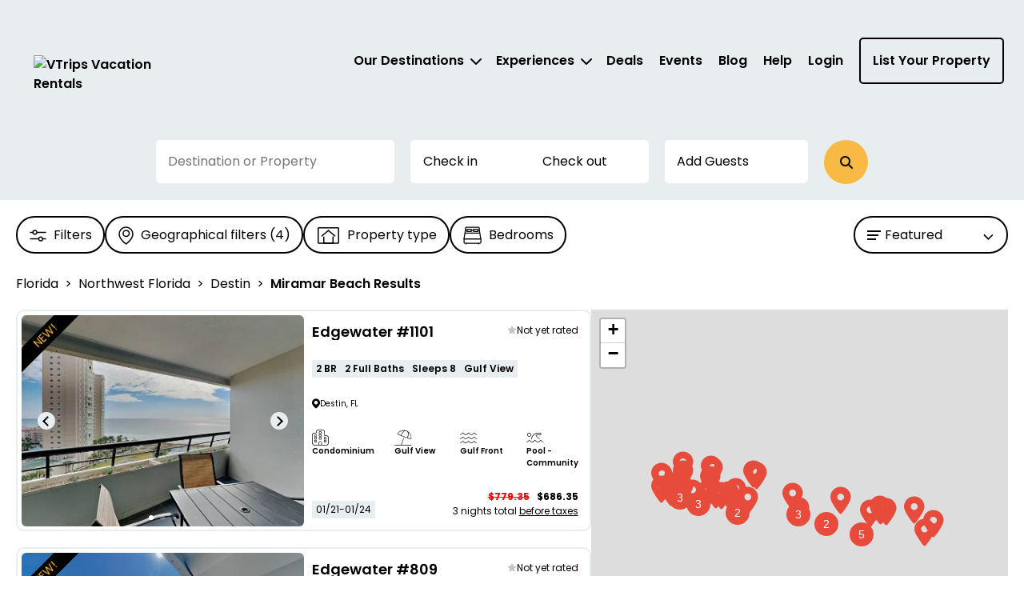

--- FILE ---
content_type: text/css
request_url: https://vtrips.com/vue/assets/FiltersSection.D7gay8Oh.css
body_size: 10112
content:
.PopperFilter__popper--yl5hlmzd{background-color:#f9f9f9;border:1px solid #000;border-radius:20px;background-color:#fff;z-index:calc(var(--filterIndex) + 3);padding:2rem}.PopperFilter__popper--yl5hlmzd.PopperFilter__noPadding--yl5hlmzd{padding:0}.FilterButton__btnFilter--f7fn7hbp{background:transparent none;border:1.5px solid #000!important;border-radius:50px;padding:1rem 1.5rem;font-weight:400;font-size:1.6rem;line-height:1.5;max-height:4.7rem}.FilterButton__btnFilter--f7fn7hbp.FilterButton__popoverOpen--f7fn7hbp{background-color:#000!important;color:#fff!important}.FilterButton__btnFilter--f7fn7hbp img{margin-right:.5rem}.FilterButton__btnFilterBrandColor--f7fn7hbp{background-color:var(--button-color)}.FilterButton__btnFilter--f7fn7hbp:disabled{border:1.5px solid #e8edef!important;background:#e8edef!important;color:#596266}.FilterButton__btnFilter--f7fn7hbp:disabled svg{filter:invert(35%) sepia(16%) saturate(232%) hue-rotate(153deg) brightness(99%) contrast(89%)}.FilterItem__filterSection--g48lr16l:not(:first-child){border-top:1px solid #eee}.FilterSection__container--5cwzme14{width:100%}.FilterSection__container--5cwzme14:not(:first-child){border-top:1px solid #ccc;padding-top:1rem}.FilterSection__header--5cwzme14{display:flex;justify-content:space-between;align-items:center;padding-bottom:1.5rem}.FilterSection__header--5cwzme14>h4{display:block;text-transform:lowercase}.FilterSection__header--5cwzme14>h4:first-letter{text-transform:uppercase}.FilterSection__buttonContent--5cwzme14{display:flex;justify-content:space-between;align-items:center}.FilterSection__buttonContent--5cwzme14>:last-child{margin-left:.5rem;color:#f354a1}.FilterSection__actions--5cwzme14,.FilterSection__caretButton--5cwzme14{display:flex;align-items:center}.FilterSection__closeButton--5cwzme14{margin-left:2rem}.FilterSection__caretRotation--5cwzme14{transform:rotate(180deg)}.FilterPopperButton__filterIcon--emy9ice1{vertical-align:middle;margin-right:.5rem}.ArrowDownIcon__reverse--tsvgzjla{transform:scaleY(-1)}.FilterSortButton__sortDropDownContainer--zn2pdtay{display:flex;align-items:center;min-width:16rem;width:fit-content;text-align:left;position:relative;padding-right:2.3rem}.FilterSortButton__sortDropDownTitle--zn2pdtay{margin-left:.5rem;white-space:nowrap;flex:0 0 auto}.FilterSortButton__sortIcon--zn2pdtay{flex:0 0 auto}.FilterSortButton__arrowDownIcon--zn2pdtay{position:absolute;right:0;flex:0 0 auto}.MapButton__mapIcon--2vr37sbv{vertical-align:middle;margin-right:.5rem}.Pill__pill--bvzk9861{background-color:#bdd5eb;border-radius:4px;color:#0d4ad3;padding:.3rem .6rem;font-size:1.2rem;line-height:1.5;display:inline-flex;align-items:center}.Pill__icon--bvzk9861{display:flex;align-items:center;margin-left:1rem}.ActiveFiltersSection__container--wmeqrw56{padding:1rem 0;display:flex;flex-wrap:wrap;margin-top:-1rem}.ActiveFiltersSection__pill--wmeqrw56{margin-right:1rem;margin-top:1rem}.ActiveFiltersSection__containerMinWidth--wmeqrw56{min-width:var(--container-min-width)}.ActiveFiltersSection__containerMaxWidth--wmeqrw56{max-width:var(--container-max-width)}.FiltersSummary__container--m28ecovz{text-align:start}.FiltersSummary__header--m28ecovz{display:flex;align-items:center;justify-content:space-between}.FiltersSummary__header--m28ecovz>h4{display:block;text-transform:lowercase}.FiltersSummary__header--m28ecovz>h4:first-letter{text-transform:uppercase}.FiltersSummary__closeButton--m28ecovz{margin-left:2rem}.FiltersSummary__buttonContent--m28ecovz>:last-child{color:#f354a1}.FiltersModalContent__filterSections--ifsx6b7l{display:flex;flex-direction:column;justify-content:space-between;height:100%}.FiltersModalContent__loader--ifsx6b7l{margin-bottom:2rem}.SearchInputEl__searchInputEl--qb0jluon{background:transparent none;border:1.5px solid #000;border-radius:50px;padding:.5rem 1.5rem;height:4.5rem;width:100%;font-weight:400;font-size:1.6rem;line-height:1.5}.SearchInputEl__searchInputEl--qb0jluon:focus{outline:none}.SearchInputEl__searchInputEl--qb0jluon.SearchInputEl__disabled--qb0jluon{background-color:#eee;cursor:not-allowed}.SearchInputEl__container--qb0jluon{position:relative;width:100%}.SearchInputEl__container--qb0jluon>.SearchInputEl__icon--qb0jluon{position:absolute;top:1.4rem;right:1.5rem}.SearchInputEl__icon--qb0jluon{cursor:pointer}.CheckboxSection__container--clhyzolv{display:grid;grid-template-columns:repeat(3,1fr);row-gap:1.5rem;padding-bottom:1rem}.CheckboxSection__container--clhyzolv+.CheckboxSection__expandButton--clhyzolv{display:flex;padding-bottom:1rem}.CheckboxSection__container--clhyzolv.CheckboxSection__vertical--clhyzolv{display:block;text-align:start}.CheckboxSection__verticalItemDirection--clhyzolv{-webkit-column-count:1;-moz-column-count:1}.CheckboxSection__verticalItemDirection--clhyzolv+.CheckboxSection__expandButton--clhyzolv{display:flex;padding-bottom:1rem}@media (min-width: 48rem){body[data-device-type=desktop] .CheckboxSection__verticalItemDirection--clhyzolv{-webkit-column-count:3;-moz-column-count:3;column-count:3;column-gap:60px}}.CheckboxSection__verticalItemDirection--clhyzolv.CheckboxSection__vertical--clhyzolv{display:block;text-align:start}.CheckboxSection__verticalItemDirection--clhyzolv.CheckboxSection__vertical--clhyzolv+.CheckboxSection__expandButton--clhyzolv{padding-top:1rem}@media (min-width: 48rem){body[data-device-type=desktop] .CheckboxSection__verticalItemDirection--clhyzolv>*{break-inside:avoid;margin-bottom:1rem}}.CheckboxSection__item--clhyzolv{padding-right:1.5rem;position:relative}.CheckboxSection__item--clhyzolv.CheckboxSection__vertical--clhyzolv{padding:0}.CheckboxSection__item--clhyzolv.CheckboxSection__vertical--clhyzolv:not(:first-child){padding-top:1rem}.CheckboxSection__item--clhyzolv>*{display:flex;align-items:center}.CounterStringItem__container--8wy402so{display:flex;align-items:center;justify-content:center;position:relative}.CounterStringItem__minus--8wy402so{background-color:#596266;color:#fff;border-radius:50%;width:2.6rem;height:2.6rem;display:flex;align-items:center;justify-content:center;-webkit-user-select:none;user-select:none}.CounterStringItem__plus--8wy402so{border-radius:50%;border:1px solid black;background-color:#fff;width:2.6rem;height:2.6rem;display:flex;align-items:center;justify-content:center;-webkit-user-select:none;user-select:none;margin-left:1rem}.CounterStringItem__number--8wy402so{width:var(--input-width);height:4.6rem;border-radius:4px;background-color:#e8edef;display:flex;align-items:center;justify-content:center;outline:none;border:none;text-align:center;margin-left:1rem}input::-webkit-outer-spin-button,input::-webkit-inner-spin-button{-webkit-appearance:none;margin:0}input[type=number]{-moz-appearance:textfield}.CounterSectionBedrooms__container--oqrw6gth{display:flex;align-items:center;justify-content:center;flex-wrap:wrap;max-width:45rem;min-width:26rem}body[data-device-type=mobile] .CounterSectionBedrooms__container--oqrw6gth{margin-bottom:1rem}.CounterSectionBedrooms__container--oqrw6gth.CounterSectionBedrooms__leftAlign--oqrw6gth{justify-content:flex-start}.CounterSectionBedrooms__inputOverlay--oqrw6gth{border-radius:4px;background-color:#e8edef;display:flex;align-items:center;justify-content:center;outline:none;border:none;text-align:center;width:7.5rem;position:absolute;pointer-events:none}.SortingSection__container--9rkv8gpd{display:flex;flex-direction:column;align-items:center;justify-content:center}.SortingSection__item--9rkv8gpd{width:100%;padding:1rem 2rem;outline:none}.SortingSection__item--9rkv8gpd:hover,.SortingSection__item--9rkv8gpd:focus{background-color:#eee}.SortingSection__item--9rkv8gpd:hover:first-child,.SortingSection__item--9rkv8gpd:focus:first-child{border-top-left-radius:20px;border-top-right-radius:20px}.SortingSection__item--9rkv8gpd:hover:last-child,.SortingSection__item--9rkv8gpd:focus:last-child{border-bottom-left-radius:20px;border-bottom-right-radius:20px}.CounterSectionBathrooms__container--vs8d1nh9{display:flex;align-items:center;justify-content:flex-start;flex-wrap:wrap;margin-bottom:1rem}.CounterSectionBathrooms__inputOverlay--vs8d1nh9{border-radius:4px;background-color:#e8edef;display:flex;align-items:center;justify-content:center;outline:none;border:none;text-align:center;width:7.5rem;position:absolute;pointer-events:none}:root{color-scheme:light only;--startIndex: 1;--overlayIndex: 2000;--filterIndex: 3000;--modalIndex: 4000;--popupIndex: 5000;--newsletterIndex: 6000;--main-banner-height: 32.5rem;--search-box-negative-margin-top: -28.5rem;--search-box-margin-top: 0}@media (min-width: 920px){:root{--main-banner-height: 46rem}}.FiltersSection__container--smsjofe2{display:flex;justify-content:space-between;margin-bottom:2.6rem;gap:2rem}.FiltersSection__filters--smsjofe2{display:flex;flex-wrap:wrap;gap:1.8rem}.FiltersSection__filtersFooter--smsjofe2{position:fixed;bottom:0;left:0;right:0;height:7rem;text-align:center;background-color:#fff;z-index:calc(var(--filterIndex) + 4);display:flex;justify-content:center;align-items:center;margin-top:1.5rem}.FiltersSection__hide--smsjofe2{display:none}.FiltersSection__searchContainer--smsjofe2{width:400px}body[data-device-type=mobile] .FiltersSection__searchContainer--smsjofe2{width:280px}@media (max-width: 54.688rem){.FiltersSection__searchContainer--smsjofe2{width:280px}}body[data-device-type=mobile] .FiltersSection__searchContainer--smsjofe2{width:100%}@media (max-width: 48rem){.FiltersSection__searchContainer--smsjofe2{width:100%}}.FiltersSection__mobileFilterButtons--smsjofe2{display:flex;margin-bottom:2.6rem;justify-content:space-between;min-width:19rem;flex-wrap:wrap;gap:1rem;width:100%}.FiltersSection__filtersHeaderTitle--smsjofe2{font-size:1.17em;font-weight:500;line-height:1.3}@media (min-width: 48.063rem){body[data-device-type=desktop] .FiltersSection__filtersHeaderTitle--smsjofe2{margin:1em 0}}


--- FILE ---
content_type: text/css
request_url: https://vtrips.com/vue/assets/UnitsSection.CmImVb75.css
body_size: 2237
content:
.UnitsExactSection__title--leh2ixau{font-size:2.4rem;font-weight:600;line-height:1.5;letter-spacing:0em}.UnitsExactSection__desciption--leh2ixau{font-size:1.6rem;font-weight:400;line-height:1.5;letter-spacing:0em;padding-bottom:1rem}:root{color-scheme:light only;--startIndex: 1;--overlayIndex: 2000;--filterIndex: 3000;--modalIndex: 4000;--popupIndex: 5000;--newsletterIndex: 6000;--main-banner-height: 32.5rem;--search-box-negative-margin-top: -28.5rem;--search-box-margin-top: 0}@media (min-width: 920px){:root{--main-banner-height: 46rem}}.UnitsSection__exactSection--zhto6l4l{margin-bottom:7.5rem}.UnitsSection__altFilters--zhto6l4l{margin-bottom:2rem}.UnitsSection__title--zhto6l4l{font-size:2.4rem;font-weight:600;line-height:1.5;letter-spacing:0em}.UnitsSection__desciption--zhto6l4l{font-size:1.6rem;font-weight:400;line-height:1.5;letter-spacing:0em;padding-bottom:1rem}.UnitsSection__pagination--zhto6l4l{margin-top:2rem;justify-content:center}.UnitsSection__emptyResultMessage--zhto6l4l{text-align:center;line-height:1.43}.UnitsSection__emptyResultMessage--zhto6l4l img{width:77px;height:77px}@media (min-width: 48.063rem){body[data-device-type=desktop] .UnitsSection__emptyResultMessage--zhto6l4l{padding-left:6.5rem;padding-right:6.5rem}}.UnitsSection__emptyResultMessage--zhto6l4l .UnitsSection__p1--zhto6l4l{color:#424242;font-size:3rem;font-weight:700;margin-top:1.8rem}.UnitsSection__emptyResultMessage--zhto6l4l .UnitsSection__p2--zhto6l4l{color:#4e4646;font-size:1.6rem;font-weight:400;margin-top:1.6rem;margin-bottom:1.2rem}.UnitsSection__emptyResultMessage--zhto6l4l .UnitsSection__p3--zhto6l4l{color:#3e95ee;font-size:1.8rem;font-weight:400;margin-top:1.6rem;margin-bottom:1.2rem;text-decoration:none}.UnitsSection__emptyResultMessage--zhto6l4l .UnitsSection__p3--zhto6l4l i{font-weight:400}.UnitsSection__emptyResultMessage--zhto6l4l .UnitsSection__p4--zhto6l4l{color:#1f5396;font-size:2.4rem;font-weight:700;margin-top:4rem;margin-bottom:5rem}


--- FILE ---
content_type: application/x-javascript
request_url: https://diq.keydatadashboard.com/diq/customers/2529dca6-bf3c-4545-b550-c900c886a8e7-vtrips.js?v=1768885282390
body_size: 32457
content:
/*! For license information please see 2529dca6-bf3c-4545-b550-c900c886a8e7-vtrips.js.LICENSE.txt */
(()=>{var e={2151:e=>{var t={utf8:{stringToBytes:function(e){return t.bin.stringToBytes(unescape(encodeURIComponent(e)))},bytesToString:function(e){return decodeURIComponent(escape(t.bin.bytesToString(e)))}},bin:{stringToBytes:function(e){for(var t=[],r=0;r<e.length;r++)t.push(255&e.charCodeAt(r));return t},bytesToString:function(e){for(var t=[],r=0;r<e.length;r++)t.push(String.fromCharCode(e[r]));return t.join("")}}};e.exports=t},3939:e=>{var t,r;t="ABCDEFGHIJKLMNOPQRSTUVWXYZabcdefghijklmnopqrstuvwxyz0123456789+/",r={rotl:function(e,t){return e<<t|e>>>32-t},rotr:function(e,t){return e<<32-t|e>>>t},endian:function(e){if(e.constructor==Number)return 16711935&r.rotl(e,8)|4278255360&r.rotl(e,24);for(var t=0;t<e.length;t++)e[t]=r.endian(e[t]);return e},randomBytes:function(e){for(var t=[];e>0;e--)t.push(Math.floor(256*Math.random()));return t},bytesToWords:function(e){for(var t=[],r=0,n=0;r<e.length;r++,n+=8)t[n>>>5]|=e[r]<<24-n%32;return t},wordsToBytes:function(e){for(var t=[],r=0;r<32*e.length;r+=8)t.push(e[r>>>5]>>>24-r%32&255);return t},bytesToHex:function(e){for(var t=[],r=0;r<e.length;r++)t.push((e[r]>>>4).toString(16)),t.push((15&e[r]).toString(16));return t.join("")},hexToBytes:function(e){for(var t=[],r=0;r<e.length;r+=2)t.push(parseInt(e.substr(r,2),16));return t},bytesToBase64:function(e){for(var r=[],n=0;n<e.length;n+=3)for(var i=e[n]<<16|e[n+1]<<8|e[n+2],a=0;a<4;a++)8*n+6*a<=8*e.length?r.push(t.charAt(i>>>6*(3-a)&63)):r.push("=");return r.join("")},base64ToBytes:function(e){e=e.replace(/[^A-Z0-9+\/]/gi,"");for(var r=[],n=0,i=0;n<e.length;i=++n%4)0!=i&&r.push((t.indexOf(e.charAt(n-1))&Math.pow(2,-2*i+8)-1)<<2*i|t.indexOf(e.charAt(n))>>>6-2*i);return r}},e.exports=r},4472:(e,t,r)=>{var n,i;(i=function(){"use strict";var e={DAY:864e5,HOUR:36e5,MINUTE:6e4,SECOND:1e3,BASELINE_YEAR:2014,MAX_SCORE:864e6,AMBIGUITIES:{"America/Denver":["America/Mazatlan"],"America/Chicago":["America/Mexico_City"],"America/Asuncion":["America/Campo_Grande","America/Santiago"],"America/Montevideo":["America/Sao_Paulo","America/Santiago"],"Asia/Beirut":["Asia/Amman","Asia/Jerusalem","Europe/Helsinki","Asia/Damascus","Africa/Cairo","Asia/Gaza","Europe/Minsk","Africa/Windhoek"],"Pacific/Auckland":["Pacific/Fiji"],"America/Los_Angeles":["America/Santa_Isabel"],"America/New_York":["America/Havana"],"America/Halifax":["America/Goose_Bay"],"America/Godthab":["America/Miquelon"],"Asia/Dubai":["Asia/Yerevan"],"Asia/Jakarta":["Asia/Krasnoyarsk"],"Asia/Shanghai":["Asia/Irkutsk","Australia/Perth"],"Australia/Sydney":["Australia/Lord_Howe"],"Asia/Tokyo":["Asia/Yakutsk"],"Asia/Dhaka":["Asia/Omsk"],"Asia/Baku":["Asia/Yerevan"],"Australia/Brisbane":["Asia/Vladivostok"],"Pacific/Noumea":["Asia/Vladivostok"],"Pacific/Majuro":["Asia/Kamchatka","Pacific/Fiji"],"Pacific/Tongatapu":["Pacific/Apia"],"Asia/Baghdad":["Europe/Minsk","Europe/Moscow"],"Asia/Karachi":["Asia/Yekaterinburg"],"Africa/Johannesburg":["Asia/Gaza","Africa/Cairo"]}},t=function(e){var t=-e.getTimezoneOffset();return null!==t?t:0},r=function(){for(var r=[],n=0;n<=11;n++)for(var i=1;i<=28;i++){var a=t(new Date(e.BASELINE_YEAR,n,i));r?r&&r[r.length-1]!==a&&r.push(a):r.push()}return r},n=function(e){for(var t=new Date(e,0,1,0,0,1,0).getTime(),r=new Date(e,12,31,23,59,59).getTime(),n=t,i=new Date(n).getTimezoneOffset(),o=null,s=null;n<r-864e5;){var c=new Date(n),l=c.getTimezoneOffset();l!==i&&(l<i&&(o=c),l>i&&(s=c),i=l),n+=864e5}return!(!o||!s)&&{s:a(o).getTime(),e:a(s).getTime()}},a=function t(r,n,i){void 0===n&&(n=e.DAY,i=e.HOUR);for(var a=new Date(r.getTime()-n).getTime(),o=r.getTime()+n,s=new Date(a).getTimezoneOffset(),c=a,l=null;c<o-i;){var u=new Date(c);if(u.getTimezoneOffset()!==s){l=u;break}c+=i}return n===e.DAY?t(l,e.HOUR,e.MINUTE):n===e.HOUR?t(l,e.MINUTE,e.SECOND):l},o=function(t){var r=function(){for(var e=[],t=0;t<i.olson.dst_rules.years.length;t++){var r=n(i.olson.dst_rules.years[t]);e.push(r)}return e}(),a=function(e){for(var t=0;t<e.length;t++)if(!1!==e[t])return!0;return!1}(r);return a?function(t,r){for(var n=function(n){for(var i=0,a=0;a<t.length;a++)if(n.rules[a]&&t[a]){if(!(t[a].s>=n.rules[a].s&&t[a].e<=n.rules[a].e)){i="N/A";break}if(i=0,i+=Math.abs(t[a].s-n.rules[a].s),(i+=Math.abs(n.rules[a].e-t[a].e))>e.MAX_SCORE){i="N/A";break}}return function(e,t,r,n){if("N/A"!==r)return r;if("Asia/Beirut"===t){if("Africa/Cairo"===n.name&&13983768e5===e[6].s&&14116788e5===e[6].e)return 0;if("Asia/Jerusalem"===n.name&&13959648e5===e[6].s&&14118588e5===e[6].e)return 0}else if("America/Santiago"===t){if("America/Asuncion"===n.name&&14124816e5===e[6].s&&1397358e6===e[6].e)return 0;if("America/Campo_Grande"===n.name&&14136912e5===e[6].s&&13925196e5===e[6].e)return 0}else if("America/Montevideo"===t){if("America/Sao_Paulo"===n.name&&14136876e5===e[6].s&&1392516e6===e[6].e)return 0}else if("Pacific/Auckland"===t&&"Pacific/Fiji"===n.name&&14142456e5===e[6].s&&13961016e5===e[6].e)return 0;return r}(t,r,i,n)},a={},o=i.olson.dst_rules.zones,s=o.length,c=e.AMBIGUITIES[r],l=0;l<s;l++){var u=o[l],h=n(o[l]);"N/A"!==h&&(a[u.name]=h)}for(var d in a)if(a.hasOwnProperty(d))for(var f=0;f<c.length;f++)if(c[f]===d)return d;return r}(r,t):t};return{determine:function(t){var n=!1,a=function(){var e=0,t=r();return t.length>1&&(e=t[0]-t[1]),t.length>3?t[0]+",1,weird":e<0?t[0]+",1":e>0?t[1]+",1,s":t[0]+",0"}();return(t||void 0===t)&&(n=function(){var e,t;if(Intl&&"undefined"!=typeof Intl&&void 0!==Intl.DateTimeFormat&&void 0!==(e=Intl.DateTimeFormat())&&void 0!==e.resolvedOptions)return(t=e.resolvedOptions().timeZone)&&(t.indexOf("/")>-1||"UTC"===t)?t:void 0}()),n||(n=i.olson.timezones[a],void 0!==e.AMBIGUITIES[n]&&(n=o(n))),{name:function(){return n},using_intl:t||void 0===t,needle:a,offsets:r()}}}}()).olson=i.olson||{},i.olson.timezones={"-720,0":"Etc/GMT+12","-660,0":"Pacific/Pago_Pago","-660,1,s":"Pacific/Apia","-600,1":"America/Adak","-600,0":"Pacific/Honolulu","-570,0":"Pacific/Marquesas","-540,0":"Pacific/Gambier","-540,1":"America/Anchorage","-480,1":"America/Los_Angeles","-480,0":"Pacific/Pitcairn","-420,0":"America/Phoenix","-420,1":"America/Denver","-360,0":"America/Guatemala","-360,1":"America/Chicago","-360,1,s":"Pacific/Easter","-300,0":"America/Bogota","-300,1":"America/New_York","-270,0":"America/Caracas","-240,1":"America/Halifax","-240,0":"America/Santo_Domingo","-240,1,s":"America/Asuncion","-210,1":"America/St_Johns","-180,1":"America/Godthab","-180,0":"America/Buenos_Aires","-180,1,s":"America/Montevideo","-120,0":"America/Noronha","-120,1":"America/Noronha","-60,1":"Atlantic/Azores","-60,0":"Atlantic/Cape_Verde","0,0":"UTC","0,1":"Europe/London","0,1,weird":"Africa/Casablanca","60,1":"Europe/Berlin","60,0":"Africa/Lagos","60,1,weird":"Africa/Casablanca","120,1":"Asia/Beirut","120,1,weird":"Africa/Cairo","120,0":"Africa/Johannesburg","180,0":"Asia/Baghdad","180,1":"Europe/Moscow","210,1":"Asia/Tehran","240,0":"Asia/Dubai","240,1":"Asia/Baku","270,0":"Asia/Kabul","300,1":"Asia/Yekaterinburg","300,0":"Asia/Karachi","330,0":"Asia/Calcutta","345,0":"Asia/Katmandu","360,0":"Asia/Dhaka","360,1":"Asia/Omsk","390,0":"Asia/Rangoon","420,1":"Asia/Krasnoyarsk","420,0":"Asia/Jakarta","480,0":"Asia/Shanghai","480,1":"Asia/Irkutsk","525,0":"Australia/Eucla","525,1,s":"Australia/Eucla","540,1":"Asia/Yakutsk","540,0":"Asia/Tokyo","570,0":"Australia/Darwin","570,1,s":"Australia/Adelaide","600,0":"Australia/Brisbane","600,1":"Asia/Vladivostok","600,1,s":"Australia/Sydney","630,1,s":"Australia/Lord_Howe","660,1":"Asia/Kamchatka","660,0":"Pacific/Noumea","690,0":"Pacific/Norfolk","720,1,s":"Pacific/Auckland","720,0":"Pacific/Majuro","765,1,s":"Pacific/Chatham","780,0":"Pacific/Tongatapu","780,1,s":"Pacific/Apia","840,0":"Pacific/Kiritimati"},i.olson.dst_rules={years:[2008,2009,2010,2011,2012,2013,2014],zones:[{name:"Africa/Cairo",rules:[{e:12199572e5,s:12090744e5},{e:1250802e6,s:1240524e6},{e:12858804e5,s:12840696e5},!1,!1,!1,{e:14116788e5,s:1406844e6}]},{name:"America/Asuncion",rules:[{e:12050316e5,s:12243888e5},{e:12364812e5,s:12558384e5},{e:12709548e5,s:12860784e5},{e:13024044e5,s:1317528e6},{e:1333854e6,s:13495824e5},{e:1364094e6,s:1381032e6},{e:13955436e5,s:14124816e5}]},{name:"America/Campo_Grande",rules:[{e:12032172e5,s:12243888e5},{e:12346668e5,s:12558384e5},{e:12667212e5,s:1287288e6},{e:12981708e5,s:13187376e5},{e:13302252e5,s:1350792e6},{e:136107e7,s:13822416e5},{e:13925196e5,s:14136912e5}]},{name:"America/Goose_Bay",rules:[{e:122559486e4,s:120503526e4},{e:125704446e4,s:123648486e4},{e:128909886e4,s:126853926e4},{e:13205556e5,s:129998886e4},{e:13520052e5,s:13314456e5},{e:13834548e5,s:13628952e5},{e:14149044e5,s:13943448e5}]},{name:"America/Havana",rules:[{e:12249972e5,s:12056436e5},{e:12564468e5,s:12364884e5},{e:12885012e5,s:12685428e5},{e:13211604e5,s:13005972e5},{e:13520052e5,s:13332564e5},{e:13834548e5,s:13628916e5},{e:14149044e5,s:13943412e5}]},{name:"America/Mazatlan",rules:[{e:1225008e6,s:12074724e5},{e:12564576e5,s:1238922e6},{e:1288512e6,s:12703716e5},{e:13199616e5,s:13018212e5},{e:13514112e5,s:13332708e5},{e:13828608e5,s:13653252e5},{e:14143104e5,s:13967748e5}]},{name:"America/Mexico_City",rules:[{e:12250044e5,s:12074688e5},{e:1256454e6,s:12389184e5},{e:12885084e5,s:1270368e6},{e:1319958e6,s:13018176e5},{e:13514076e5,s:13332672e5},{e:13828572e5,s:13653216e5},{e:14143068e5,s:13967712e5}]},{name:"America/Miquelon",rules:[{e:12255984e5,s:12050388e5},{e:1257048e6,s:12364884e5},{e:12891024e5,s:12685428e5},{e:1320552e6,s:12999924e5},{e:13520016e5,s:1331442e6},{e:13834512e5,s:13628916e5},{e:14149008e5,s:13943412e5}]},{name:"America/Santa_Isabel",rules:[{e:12250116e5,s:1207476e6},{e:12564612e5,s:12389256e5},{e:12891204e5,s:12685608e5},{e:132057e7,s:13000104e5},{e:13520196e5,s:133146e7},{e:13834692e5,s:13629096e5},{e:14149188e5,s:13943592e5}]},{name:"America/Santiago",rules:[{e:1206846e6,s:1223784e6},{e:1237086e6,s:12552336e5},{e:127035e7,s:12866832e5},{e:13048236e5,s:13138992e5},{e:13356684e5,s:13465584e5},{e:1367118e6,s:13786128e5},{e:13985676e5,s:14100624e5}]},{name:"America/Sao_Paulo",rules:[{e:12032136e5,s:12243852e5},{e:12346632e5,s:12558348e5},{e:12667176e5,s:12872844e5},{e:12981672e5,s:1318734e6},{e:13302216e5,s:13507884e5},{e:13610664e5,s:1382238e6},{e:1392516e6,s:14136876e5}]},{name:"Asia/Amman",rules:[{e:1225404e6,s:12066552e5},{e:12568536e5,s:12381048e5},{e:12883032e5,s:12695544e5},{e:13197528e5,s:13016088e5},!1,!1,{e:14147064e5,s:13959576e5}]},{name:"Asia/Damascus",rules:[{e:12254868e5,s:120726e7},{e:125685e7,s:12381048e5},{e:12882996e5,s:12701592e5},{e:13197492e5,s:13016088e5},{e:13511988e5,s:13330584e5},{e:13826484e5,s:1364508e6},{e:14147028e5,s:13959576e5}]},{name:"Asia/Dubai",rules:[!1,!1,!1,!1,!1,!1,!1]},{name:"Asia/Gaza",rules:[{e:12199572e5,s:12066552e5},{e:12520152e5,s:12381048e5},{e:1281474e6,s:126964086e4},{e:1312146e6,s:130160886e4},{e:13481784e5,s:13330584e5},{e:13802292e5,s:1364508e6},{e:1414098e6,s:13959576e5}]},{name:"Asia/Irkutsk",rules:[{e:12249576e5,s:12068136e5},{e:12564072e5,s:12382632e5},{e:12884616e5,s:12697128e5},!1,!1,!1,!1]},{name:"Asia/Jerusalem",rules:[{e:12231612e5,s:12066624e5},{e:1254006e6,s:1238112e6},{e:1284246e6,s:12695616e5},{e:131751e7,s:1301616e6},{e:13483548e5,s:13330656e5},{e:13828284e5,s:13645152e5},{e:1414278e6,s:13959648e5}]},{name:"Asia/Kamchatka",rules:[{e:12249432e5,s:12067992e5},{e:12563928e5,s:12382488e5},{e:12884508e5,s:12696984e5},!1,!1,!1,!1]},{name:"Asia/Krasnoyarsk",rules:[{e:12249612e5,s:12068172e5},{e:12564108e5,s:12382668e5},{e:12884652e5,s:12697164e5},!1,!1,!1,!1]},{name:"Asia/Omsk",rules:[{e:12249648e5,s:12068208e5},{e:12564144e5,s:12382704e5},{e:12884688e5,s:126972e7},!1,!1,!1,!1]},{name:"Asia/Vladivostok",rules:[{e:12249504e5,s:12068064e5},{e:12564e8,s:1238256e6},{e:12884544e5,s:12697056e5},!1,!1,!1,!1]},{name:"Asia/Yakutsk",rules:[{e:1224954e6,s:120681e7},{e:12564036e5,s:12382596e5},{e:1288458e6,s:12697092e5},!1,!1,!1,!1]},{name:"Asia/Yekaterinburg",rules:[{e:12249684e5,s:12068244e5},{e:1256418e6,s:1238274e6},{e:12884724e5,s:12697236e5},!1,!1,!1,!1]},{name:"Asia/Yerevan",rules:[{e:1224972e6,s:1206828e6},{e:12564216e5,s:12382776e5},{e:1288476e6,s:12697272e5},{e:13199256e5,s:13011768e5},!1,!1,!1]},{name:"Australia/Lord_Howe",rules:[{e:12074076e5,s:12231342e5},{e:12388572e5,s:12545838e5},{e:12703068e5,s:12860334e5},{e:13017564e5,s:1317483e6},{e:1333206e6,s:13495374e5},{e:13652604e5,s:1380987e6},{e:139671e7,s:14124366e5}]},{name:"Australia/Perth",rules:[{e:12068136e5,s:12249576e5},!1,!1,!1,!1,!1,!1]},{name:"Europe/Helsinki",rules:[{e:12249828e5,s:12068388e5},{e:12564324e5,s:12382884e5},{e:12884868e5,s:1269738e6},{e:13199364e5,s:13011876e5},{e:1351386e6,s:13326372e5},{e:13828356e5,s:13646916e5},{e:14142852e5,s:13961412e5}]},{name:"Europe/Minsk",rules:[{e:12249792e5,s:12068352e5},{e:12564288e5,s:12382848e5},{e:12884832e5,s:12697344e5},!1,!1,!1,!1]},{name:"Europe/Moscow",rules:[{e:12249756e5,s:12068316e5},{e:12564252e5,s:12382812e5},{e:12884796e5,s:12697308e5},!1,!1,!1,!1]},{name:"Pacific/Apia",rules:[!1,!1,!1,{e:13017528e5,s:13168728e5},{e:13332024e5,s:13489272e5},{e:13652568e5,s:13803768e5},{e:13967064e5,s:14118264e5}]},{name:"Pacific/Fiji",rules:[!1,!1,{e:12696984e5,s:12878424e5},{e:13271544e5,s:1319292e6},{e:1358604e6,s:13507416e5},{e:139005e7,s:1382796e6},{e:14215032e5,s:14148504e5}]},{name:"Europe/London",rules:[{e:12249828e5,s:12068388e5},{e:12564324e5,s:12382884e5},{e:12884868e5,s:1269738e6},{e:13199364e5,s:13011876e5},{e:1351386e6,s:13326372e5},{e:13828356e5,s:13646916e5},{e:14142852e5,s:13961412e5}]},{name:"Africa/Windhoek",rules:[{e:12207492e5,s:120744e7},{e:12521988e5,s:12388896e5},{e:12836484e5,s:12703392e5},{e:1315098e6,s:13017888e5},{e:13465476e5,s:13332384e5},{e:13779972e5,s:13652928e5},{e:14100516e5,s:13967424e5}]}]},void 0!==e.exports?e.exports=i:null!==r.amdD&&null!=r.amdO?void 0===(n=function(){return i}.apply(t,[]))||(e.exports=n):window.jstz=i},4791:(e,t,r)=>{var n,i,a,o;n=r(3939),i=r(2151).utf8,a=r(2151).bin,(o=function(e,t){var r=n.wordsToBytes(function(e){e.constructor==String?e=i.stringToBytes(e):"undefined"!=typeof Buffer&&"function"==typeof Buffer.isBuffer&&Buffer.isBuffer(e)?e=Array.prototype.slice.call(e,0):Array.isArray(e)||(e=e.toString());var t=n.bytesToWords(e),r=8*e.length,a=[],o=1732584193,s=-271733879,c=-1732584194,l=271733878,u=-1009589776;t[r>>5]|=128<<24-r%32,t[15+(r+64>>>9<<4)]=r;for(var h=0;h<t.length;h+=16){for(var d=o,f=s,p=c,g=l,m=u,v=0;v<80;v++){if(v<16)a[v]=t[h+v];else{var y=a[v-3]^a[v-8]^a[v-14]^a[v-16];a[v]=y<<1|y>>>31}var w=(o<<5|o>>>27)+u+(a[v]>>>0)+(v<20?1518500249+(s&c|~s&l):v<40?1859775393+(s^c^l):v<60?(s&c|s&l|c&l)-1894007588:(s^c^l)-899497514);u=l,l=c,c=s<<30|s>>>2,s=o,o=w}o+=d,s+=f,c+=p,l+=g,u+=m}return[o,s,c,l,u]}(e));return t&&t.asBytes?r:t&&t.asString?a.bytesToString(r):n.bytesToHex(r)})._blocksize=16,o._digestsize=20,e.exports=o}},t={};function r(n){var i=t[n];if(void 0!==i)return i.exports;var a=t[n]={exports:{}};return e[n](a,a.exports,r),a.exports}r.amdD=function(){throw new Error("define cannot be used indirect")},r.amdO={},r.n=e=>{var t=e&&e.__esModule?()=>e.default:()=>e;return r.d(t,{a:t}),t},r.d=(e,t)=>{for(var n in t)r.o(t,n)&&!r.o(e,n)&&Object.defineProperty(e,n,{enumerable:!0,get:t[n]})},r.o=(e,t)=>Object.prototype.hasOwnProperty.call(e,t),(()=>{"use strict";class e{constructor(){this.debug=!1,this._checkDebugByURL()&&(this.debugProduction=!0)}_checkDebugByURL=()=>"true"===new URL(document.location.href).searchParams.get("demandIQDebug");log(e){try{(this.debug||this.debugProduction)&&("string"==typeof e?console.log("diq: "+e):console.log("diq: "+JSON.stringify(e,null,"\t")))}catch(e){console.log(e)}}warn(e){(this.debug||this.debugProduction)&&console.warn(e)}trackError(e){try{const t=new CustomEvent("kddError",{detail:e});console.error(e),window.dispatchEvent(t)}catch(e){}}checkElementPage(e){if("string"==typeof e){if(document.querySelector(e))return!0}else if(e.length)for(const t of e)if(document.querySelector(t))return!0;return!1}}var t=function(){return t=Object.assign||function(e){for(var t,r=1,n=arguments.length;r<n;r++)for(var i in t=arguments[r])Object.prototype.hasOwnProperty.call(t,i)&&(e[i]=t[i]);return e},t.apply(this,arguments)};function n(e,t,r,n){return new(r||(r=Promise))(function(i,a){function o(e){try{c(n.next(e))}catch(e){a(e)}}function s(e){try{c(n.throw(e))}catch(e){a(e)}}function c(e){var t;e.done?i(e.value):(t=e.value,t instanceof r?t:new r(function(e){e(t)})).then(o,s)}c((n=n.apply(e,t||[])).next())})}function i(e,t){var r,n,i,a={label:0,sent:function(){if(1&i[0])throw i[1];return i[1]},trys:[],ops:[]},o=Object.create(("function"==typeof Iterator?Iterator:Object).prototype);return o.next=s(0),o.throw=s(1),o.return=s(2),"function"==typeof Symbol&&(o[Symbol.iterator]=function(){return this}),o;function s(s){return function(c){return function(s){if(r)throw new TypeError("Generator is already executing.");for(;o&&(o=0,s[0]&&(a=0)),a;)try{if(r=1,n&&(i=2&s[0]?n.return:s[0]?n.throw||((i=n.return)&&i.call(n),0):n.next)&&!(i=i.call(n,s[1])).done)return i;switch(n=0,i&&(s=[2&s[0],i.value]),s[0]){case 0:case 1:i=s;break;case 4:return a.label++,{value:s[1],done:!1};case 5:a.label++,n=s[1],s=[0];continue;case 7:s=a.ops.pop(),a.trys.pop();continue;default:if(!((i=(i=a.trys).length>0&&i[i.length-1])||6!==s[0]&&2!==s[0])){a=0;continue}if(3===s[0]&&(!i||s[1]>i[0]&&s[1]<i[3])){a.label=s[1];break}if(6===s[0]&&a.label<i[1]){a.label=i[1],i=s;break}if(i&&a.label<i[2]){a.label=i[2],a.ops.push(s);break}i[2]&&a.ops.pop(),a.trys.pop();continue}s=t.call(e,a)}catch(e){s=[6,e],n=0}finally{r=i=0}if(5&s[0])throw s[1];return{value:s[0]?s[1]:void 0,done:!0}}([s,c])}}}function a(e,t,r){if(r||2===arguments.length)for(var n,i=0,a=t.length;i<a;i++)!n&&i in t||(n||(n=Array.prototype.slice.call(t,0,i)),n[i]=t[i]);return e.concat(n||Array.prototype.slice.call(t))}Object.create,Object.create,"function"==typeof SuppressedError&&SuppressedError;const o={randomUUID:"undefined"!=typeof crypto&&crypto.randomUUID&&crypto.randomUUID.bind(crypto)};var s,c=new Uint8Array(16);function l(){if(!s&&!(s="undefined"!=typeof crypto&&crypto.getRandomValues&&crypto.getRandomValues.bind(crypto)))throw new Error("crypto.getRandomValues() not supported. See https://github.com/uuidjs/uuid#getrandomvalues-not-supported");return s(c)}for(var u=[],h=0;h<256;++h)u.push((h+256).toString(16).slice(1));const d=function(e,t,r){if(o.randomUUID&&!t&&!e)return o.randomUUID();var n=(e=e||{}).random||(e.rng||l)();if(n[6]=15&n[6]|64,n[8]=63&n[8]|128,t){r=r||0;for(var i=0;i<16;++i)t[r+i]=n[i];return t}return function(e,t=0){return(u[e[t+0]]+u[e[t+1]]+u[e[t+2]]+u[e[t+3]]+"-"+u[e[t+4]]+u[e[t+5]]+"-"+u[e[t+6]]+u[e[t+7]]+"-"+u[e[t+8]]+u[e[t+9]]+"-"+u[e[t+10]]+u[e[t+11]]+u[e[t+12]]+u[e[t+13]]+u[e[t+14]]+u[e[t+15]]).toLowerCase()}(n)};var f="ABCDEFGHIJKLMNOPQRSTUVWXYZabcdefghijklmnopqrstuvwxyz0123456789+/=";function p(){var e,t={},r=[],n=[],i=[],a=function(e,r){null!=r&&""!==r&&(t[e]=r)};return{add:a,addDict:function(e){for(var t in e)Object.prototype.hasOwnProperty.call(e,t)&&a(t,e[t])},addJson:function(e,t,i){if(i&&m(i)){var a={keyIfEncoded:e,keyIfNotEncoded:t,json:i};n.push(a),r.push(a)}},addContextEntity:function(e){i.push(e)},getPayload:function(){return t},getJson:function(){return r},withJsonProcessor:function(t){e=t},build:function(){return null==e||e(this,n,i),t}}}function g(e){return function(t,r,n){for(var i=function(r,n,i){var a=JSON.stringify(r);e?t.add(n,function(e){if(!e)return e;var t=function(e){var t,r,n,i,a,o=0,s=0,c=[];if(!e)return e;e=unescape(encodeURIComponent(e));do{t=(a=e.charCodeAt(o++)<<16|e.charCodeAt(o++)<<8|e.charCodeAt(o++))>>18&63,r=a>>12&63,n=a>>6&63,i=63&a,c[s++]=f.charAt(t)+f.charAt(r)+f.charAt(n)+f.charAt(i)}while(o<e.length);var l=c.join(""),u=e.length%3;return(u?l.slice(0,u-3):l)+"===".slice(u||3)}(e);return t.replace(/=/g,"").replace(/\+/g,"-").replace(/\//g,"_")}(a)):t.add(i,a)},o=function(r,n){var i=r||function(){var r=t.getPayload();if(e?r.cx:r.co)return JSON.parse(e?function(e){if(!e)return e;switch(4-e.length%4){case 2:e+="==";break;case 3:e+="="}return function(e){var t,r,n,i,a,o,s,c=0,l=0,u=[];if(!e)return e;e+="";do{t=(o=f.indexOf(e.charAt(c++))<<18|f.indexOf(e.charAt(c++))<<12|(i=f.indexOf(e.charAt(c++)))<<6|(a=f.indexOf(e.charAt(c++))))>>16&255,r=o>>8&255,n=255&o,u[l++]=64===i?String.fromCharCode(t):64===a?String.fromCharCode(t,r):String.fromCharCode(t,r,n)}while(c<e.length);return s=u.join("").replace(/\0+$/,""),decodeURIComponent(s.split("").map(function(e){return"%"+("00"+e.charCodeAt(0).toString(16)).slice(-2)}).join(""))}(e.replace(/-/g,"+").replace(/_/g,"/"))}(r.cx):r.co)}();return i?i.data=i.data.concat(n.data):i=n,i},s=void 0,c=0,l=r;c<l.length;c++){var u=l[c];"cx"===u.keyIfEncoded?s=o(s,u.json):i(u.json,u.keyIfEncoded,u.keyIfNotEncoded)}r.length=0,n.length&&(s=o(s,{schema:"iglu:com.snowplowanalytics.snowplow/contexts/jsonschema/1-0-0",data:a([],n,!0)}),n.length=0),s&&i(s,"cx","co")}}function m(e){if(!v(e))return!1;for(var t in e)if(Object.prototype.hasOwnProperty.call(e,t))return!0;return!1}function v(e){return null!=e&&(e.constructor==={}.constructor||e.constructor===[].constructor)}var y,w="Snowplow: ";!function(e){e[e.none=0]="none",e[e.error=1]="error",e[e.warn=2]="warn",e[e.debug=3]="debug",e[e.info=4]="info"}(y||(y={}));var b,A=(void 0===b&&(b=y.warn),{setLogLevel:function(e){b=y[e]?e:y.warn},warn:function(e,t){for(var r=[],n=2;n<arguments.length;n++)r[n-2]=arguments[n];if(b>=y.warn&&"undefined"!=typeof console){var i=w+e;t?console.warn.apply(console,a([i+"\n",t],r,!1)):console.warn.apply(console,a([i],r,!1))}},error:function(e,t){for(var r=[],n=2;n<arguments.length;n++)r[n-2]=arguments[n];if(b>=y.error&&"undefined"!=typeof console){var i=w+e+"\n";t?console.error.apply(console,a([i+"\n",t],r,!1)):console.error.apply(console,a([i],r,!1))}},debug:function(e){for(var t=[],r=1;r<arguments.length;r++)t[r-1]=arguments[r];b>=y.debug&&"undefined"!=typeof console&&console.debug.apply(console,a([w+e],t,!1))},info:function(e){for(var t=[],r=1;r<arguments.length;r++)t[r-1]=arguments[r];b>=y.info&&"undefined"!=typeof console&&console.info.apply(console,a([w+e],t,!1))}});function k(){var e=[],t=[],r={},n={};return{getGlobalPrimitives:function(){return e.concat(Object.values(r))},getConditionalProviders:function(){return t.concat(Object.values(n))},addGlobalContexts:function(i){if(Array.isArray(i)){for(var a=[],o=[],s=0,c=i;s<c.length;s++)T(h=c[s])?a.push(h):C(h)&&o.push(h);e=e.concat(o),t=t.concat(a)}else for(var l=0,u=Object.entries(i);l<u.length;l++){var h,d=u[l],f=d[0];T(h=d[1])?n[f]=h:C(h)&&(r[f]=h)}},clearGlobalContexts:function(){t=[],e=[],n={},r={}},removeGlobalContexts:function(i){for(var a=function(i){"string"==typeof i?(delete n[i],delete r[i]):T(i)?t=t.filter(function(e){return!B(i,e)}):C(i)&&(e=e.filter(function(e){return!B(i,e)}))},o=0,s=i;o<s.length;o++)a(s[o])},getApplicableContexts:function(i){return function(i){var a=function(e){for(var t=0,r=e.getJson();t<r.length;t++){var n=r[t];if("ue_px"===n.keyIfEncoded&&"object"==typeof n.json.data){var i=n.json.data.schema;if("string"==typeof i)return i}}return""}(i),o=function(e){var t=e.getPayload().e;return"string"==typeof t?t:""}(i),s=[],c=U(e.concat(Object.values(r)),i,o,a);s.push.apply(s,c);var l=function(e,t,r,n){var i,a=N(e).map(function(e){var i=function(e,t,r,n){if(R(e)){var i=e[0],a=!1;try{a=i({event:t.getPayload(),eventType:r,eventSchema:n})}catch(e){a=!1}if(!0===a)return U(e[1],t,r,n)}else if(O(e)&&function(e,t){var r=0,n=0,i=e.accept;Array.isArray(i)?e.accept.some(function(e){return L(e,t)})&&n++:"string"==typeof i&&L(i,t)&&n++;var a=e.reject;return Array.isArray(a)?e.reject.some(function(e){return L(e,t)})&&r++:"string"==typeof a&&L(a,t)&&r++,n>0&&0===r}(e[0],n))return U(e[1],t,r,n);return[]}(e,t,r,n);if(i&&0!==i.length)return i});return(i=[]).concat.apply(i,a.filter(function(e){return null!=e&&e.filter(Boolean)}))}(t.concat(Object.values(n)),i,o,a);return s.push.apply(s,l),s}(i)}}}function S(e){var t=e.split(".");return!!(t&&t.length>1)&&function(e){if("*"===e[0]||"*"===e[1])return!1;if(e.slice(2).length>0){for(var t=!1,r=0,n=e.slice(2);r<n.length;r++)if("*"===n[r])t=!0;else if(t)return!1;return!0}return 2==e.length}(t)}function D(e){var t=new RegExp("^iglu:((?:(?:[a-zA-Z0-9-_]+|\\*).)+(?:[a-zA-Z0-9-_]+|\\*))/([a-zA-Z0-9-_.]+|\\*)/jsonschema/([1-9][0-9]*|\\*)-(0|[1-9][0-9]*|\\*)-(0|[1-9][0-9]*|\\*)$").exec(e);if(null!==t&&S(t[1]))return t.slice(1,6)}function _(e){var t=D(e);if(t){var r=t[0];return 5===t.length&&S(r)}return!1}function P(e){return function(e){return Array.isArray(e)&&e.every(function(e){return"string"==typeof e})}(e)?e.every(function(e){return _(e)}):"string"==typeof e&&_(e)}function E(e){var t=e;return!!(m(t)&&"schema"in t&&"data"in t)&&"string"==typeof t.schema&&"object"==typeof t.data}function I(e){return"function"==typeof e&&e.length<=1}function C(e){return I(e)||E(e)}function R(e){return!(!Array.isArray(e)||2!==e.length)&&(Array.isArray(e[1])?I(e[0])&&e[1].every(C):I(e[0])&&C(e[1]))}function O(e){return!(!Array.isArray(e)||2!==e.length)&&!!function(e){var t=e,r=0;if(null!=e&&"object"==typeof e&&!Array.isArray(e)){if(Object.prototype.hasOwnProperty.call(t,"accept")){if(!P(t.accept))return!1;r+=1}if(Object.prototype.hasOwnProperty.call(t,"reject")){if(!P(t.reject))return!1;r+=1}return r>0&&r<=2}return!1}(e[0])&&(Array.isArray(e[1])?e[1].every(C):C(e[1]))}function T(e){return R(e)||O(e)}function L(e,t){if(!_(e))return!1;var r=D(e),n=function(e){var t=new RegExp("^iglu:([a-zA-Z0-9-_.]+)/([a-zA-Z0-9-_]+)/jsonschema/([1-9][0-9]*)-(0|[1-9][0-9]*)-(0|[1-9][0-9]*)$").exec(e);if(null!==t)return t.slice(1,6)}(t);if(r&&n){if(!function(e,t){var r=t.split("."),n=e.split(".");if(r&&n){if(r.length!==n.length)return!1;for(var i=0;i<n.length;i++)if(!x(r[i],n[i]))return!1;return!0}return!1}(r[0],n[0]))return!1;for(var i=1;i<5;i++)if(!x(r[i],n[i]))return!1;return!0}return!1}function x(e,t){return e&&t&&"*"===e||e===t}function N(e){return Array.isArray(e)?e:Array.of(e)}function U(e,t,r,n){var i,a=N(e).map(function(e){var i=function(e,t,r,n){if(E(e))return[e];if(I(e)){var i=function(e,t,r,n){var i=void 0;try{return i=e({event:t.getPayload(),eventType:r,eventSchema:n}),Array.isArray(i)&&i.every(E)||E(i)?i:void 0}catch(e){i=void 0}return i}(e,t,r,n);if(E(i))return[i];if(Array.isArray(i))return i}}(e,t,r,n);if(i&&0!==i.length)return i});return(i=[]).concat.apply(i,a.filter(function(e){return null!=e&&e.filter(Boolean)}))}function V(e,t){return"function"==typeof e?e===t:JSON.stringify(e)===JSON.stringify(t)}function B(e,t){if(T(e)){if(!T(t))return!1;var r=e[0],n=e[1],i=t[0],a=t[1];return!!V(r,i)&&(Array.isArray(n)?!!Array.isArray(a)&&n.length===a.length&&n.reduce(function(e,t,r){return e&&V(t,a[r])},!0):!Array.isArray(a)&&V(n,a))}return!!C(e)&&!!C(t)&&V(e,t)}function q(e){var t=e.event,r=t.schema,n=t.data,i=p(),a={schema:"iglu:com.snowplowanalytics.snowplow/unstruct_event/jsonschema/1-0-0",data:{schema:r,data:n}};return i.add("e","ue"),i.addJson("ue_px","ue_pr",a),i}function F(e){var t=e.maxSize,r=void 0===t?1e3:t,n=e.events,i=a([],void 0===n?[]:n,!0),o=function(){return Promise.resolve(i.length)};return{count:o,add:function(e){for(i.push(e);i.length>r;)i.shift();return o()},removeHead:function(e){for(var t=0;t<e;t++)i.shift();return Promise.resolve()},iterator:function(){var e=0,t=a([],i,!0);return{next:function(){return e<t.length?Promise.resolve({value:t[e++],done:!1}):Promise.resolve({value:void 0,done:!0})}}},getAll:function(){return Promise.resolve(a([],i,!0))},getAllPayloads:function(){return Promise.resolve(i.map(function(e){return e.payload}))}}}function j(e){return JSON.stringify({schema:"iglu:com.snowplowanalytics.snowplow/payload_data/jsonschema/1-0-4",data:e})}function H(e){var r,n,i=e.endpoint,a=e.protocol,o=void 0===a?"https":a,s=e.port,c=e.eventMethod,l=void 0===c?"post":c,u=e.customHeaders,h=e.connectionTimeout,d=e.keepalive,f=void 0!==d&&d,p=e.postPath,g=void 0===p?"/com.snowplowanalytics.snowplow/tp2":p,m=e.useStm,v=void 0===m||m,y=e.maxPostBytes,w=void 0===y?4e4:y,b=e.credentials,A=void 0===b?"include":b,k=[],S="post"===l.toLowerCase();function D(){var e=k.reduce(function(e,t){return e+(S?t.getPOSTRequestBytesCount():t.getGETRequestBytesCount())},0);return S&&(e+=88),e}function _(){return k.length>0?k[0].getServerAnonymization():void 0}function P(){var e=i;return i.includes("://")||(e="".concat(o,"://").concat(i)),s&&(e="".concat(e,":").concat(s)),e+(S?g:"/i")}function E(e,i){I(!1),n=new AbortController,r=setTimeout(function(){var e="Request timed out";console.error(e),r=void 0,I(!1,e)},null!=h?h:5e3);var a,o=t({headers:(a=new Headers,S&&a.append("Content-Type","application/json; charset=UTF-8"),u&&Object.keys(u).forEach(function(e){a.append(e,u[e])}),_()&&a.append("SP-Anonymous","*"),a),signal:n.signal,keepalive:f,credentials:A},i);return new Request(e,o)}function I(e,t){if(void 0!==r&&(clearTimeout(r),r=void 0),void 0!==n){var i=n;n=void 0,e||i.abort(t)}}return{addEvent:function(e){return!(k.length>0&&_()!==e.getServerAnonymization()||(k.push(e),0))},getEvents:function(){return k},toRequest:function(){if(0!==k.length)return S?(e=function(e){for(var t=(new Date).getTime().toString(),r=0;r<e.length;r++)e[r].stm=t;return e}(k.map(function(e){return e.getPOSTRequestBody()})),E(P(),{method:"POST",body:j(e)})):function(){if(1!==k.length)throw new Error("Only one event can be sent in a GET request");return E(k[0].getGETRequestURL(P(),v),{method:"GET"})}();var e},countBytes:D,countEvents:function(){return k.length},isFull:function(){return S?D()>=w:k.length>=1},closeRequest:I}}function M(e){for(var t=0,r=0;r<e.length;r++){var n=e.charCodeAt(r);n<=127?t+=1:n<=2047?t+=2:n>=55296&&n<=57343?(t+=4,r++):t+=n<65535?3:4}return t}function Q(e){var t=null,r=null,n=null,i=null;function a(){return e.payload}function o(e){return null===t&&(t=function(e){var t={co:!0,cx:!0},r=[];for(var n in e)e.hasOwnProperty(n)&&!t[n]&&r.push(n+"="+encodeURIComponent(e[n]));for(var i in t)e.hasOwnProperty(i)&&t[i]&&r.push(i+"="+encodeURIComponent(e[i]));return"?"+r.join("&")}(e)),t}function s(){var e;return null===r&&(e=a(),r=Object.keys(e).map(function(t){return[t,e[t]]}).reduce(function(e,t){var r=t[0],n=t[1];return e[r]=n.toString(),e},{})),r}return{getPayload:a,getServerAnonymization:function(){var t;return null!==(t=e.svrAnon)&&void 0!==t&&t},getGETRequestURL:function(e,t){var r=o(a());return t?e+r.replace("?","?stm="+(new Date).getTime()+"&"):e+r},getGETRequestBytesCount:function(){if(null===n){var e=o(a());n=M(e)}return n},getPOSTRequestBody:s,getPOSTRequestBytesCount:function(){return null===i&&(i=M(JSON.stringify(s()))),i}}}var G=r(4791),z=r.n(G);function Y(e){try{var t=window.localStorage;return t.removeItem(e),t.removeItem(e+".expires"),!0}catch(e){return!1}}function $(e){try{return window.sessionStorage.getItem(e)}catch(e){return}}var J={sessionId:!0,sourceId:!0,sourcePlatform:!1,userId:!1,reason:!1};function K(e){return btoa(e).replace(/\+/g,"-").replace(/\//g,"_").replace(/\=+$/,"")}function W(e){return Number.isInteger&&Number.isInteger(e)||"number"==typeof e&&isFinite(e)&&Math.floor(e)===e}function X(e){if(!(r=e)||"string"!=typeof r.valueOf()){e=e.text||"";var t=document.getElementsByTagName("title");t&&null!=t[0]&&(e=t[0].text)}var r;return e}function Z(e){var t=new RegExp("^(?:(?:https?|ftp):)/*(?:[^@]+@)?([^:/#]+)").exec(e);return t?t[1]:e}function ee(e){var t=e.length;return"."===e.charAt(--t)&&(e=e.slice(0,t)),"*."===e.slice(0,2)&&(e=e.slice(1)),e}function te(e){var t=window,r=ne("referrer",t.location.href)||ne("referer",t.location.href);if(r)return r;if(e)return e;try{if(t.top)return t.top.document.referrer;if(t.parent)return t.parent.document.referrer}catch(e){}return document.referrer}function re(e,t,r,n){return e.addEventListener?(e.addEventListener(t,r,n),!0):e.attachEvent?e.attachEvent("on"+t,r):void(e["on"+t]=r)}function ne(e,t){var r=new RegExp("^[^#]*[?&]"+e+"=([^&#]*)").exec(t);return r?decodeURIComponent(r[1].replace(/\+/g," ")):null}function ie(e,t,r,n,i){oe(e,"",-1,t,r,n,i)}function ae(e){for(var t=document.cookie.split("; "),r=[],n=0;n<t.length;n++)t[n].substring(0,e.length)===e&&r.push(t[n]);return r}function oe(e,t,r,n,i,a,o){return arguments.length>1?document.cookie=e+"="+encodeURIComponent(null!=t?t:"")+(r?"; Expires="+new Date(+new Date+1e3*r).toUTCString():"")+(n?"; Path="+n:"")+(i?"; Domain="+i:"")+(a?"; SameSite="+a:"")+(o?"; Secure":""):decodeURIComponent((("; "+document.cookie).split("; "+e+"=")[1]||"").split(";")[0])}function se(e,t){var r,a=null!==(r=e.eventStore)&&void 0!==r?r:function(e){var t=e.trackerId,r=e.maxLocalStorageQueueSize,n=void 0===r?1e3:r,i=e.useLocalStorage,a=void 0===i||i,o="snowplowOutQueue_".concat(t),s=function(){if(!a)return F({maxSize:n});try{var e=window.localStorage.getItem(o),t=e?JSON.parse(e):[];return F({maxSize:n,events:t})}catch(e){return console.error("Failed to access localStorage when initializing event store:",e),F({maxSize:n})}}(),c=s.getAll,l=s.getAllPayloads,u=s.add,h=s.count,d=s.iterator,f=s.removeHead;function p(){return a?c().then(function(e){try{window.localStorage.setItem(o,JSON.stringify(e))}catch(e){console.error("Failed to persist events to localStorage:",e)}}):Promise.resolve()}return{count:h,add:function(e){return u(e),p().then(h)},removeHead:function(e){return f(e),p()},iterator:d,getAll:c,getAllPayloads:l,setUseLocalStorage:function(e){a=e}}}(e);e.eventStore=a;var o=function(e){var t=e.endpoint,r=e.eventMethod,a=void 0===r?"post":r,o=e.postPath,s=e.protocol,c=e.port,l=e.maxPostBytes,u=void 0===l?4e4:l,h=e.maxGetBytes,d=e.bufferSize,f=void 0===d?1:d,p=e.customHeaders,g=e.serverAnonymization,m=e.connectionTimeout,v=e.keepalive,y=e.cookieExtensionService,w=e.idService,b=e.dontRetryStatusCodes,k=void 0===b?[]:b,S=e.retryStatusCodes,D=void 0===S?[]:S,_=e.retryFailedRequests,P=void 0===_||_,E=e.onRequestFailure,I=e.onRequestSuccess,C=e.customFetch,R=void 0===C?fetch:C,O=e.useStm,T=e.eventStore,L=void 0===T?F({}):T,x=e.credentials;y=y||w;var N=!1,U=!1,V="post"===a.toLowerCase();function B(e,t){void 0!==E&&setTimeout(function(){try{null==E||E(e,t)}catch(e){A.error("Error in onRequestFailure",e)}},0)}function q(e){return n(this,void 0,void 0,function(){var t,r,n,a,o,s;return i(this,function(i){switch(i.label){case 0:if(void 0===(t=e.toRequest()))throw new Error("Empty batch");r=e.getEvents().map(function(e){return e.getPayload()}),i.label=1;case 1:return i.trys.push([1,4,,5]),[4,R(t)];case 2:return[4,(n=i.sent()).text()];case 3:return i.sent(),e.closeRequest(!0),n.ok?(function(e,t){void 0!==I&&setTimeout(function(){try{null==I||I(e,t)}catch(e){A.error("Error in onRequestSuccess",e)}},0)}(r,n),[2,{success:!0,retry:!1,status:n.status}]):(c=n.status,a=!(c>=200&&c<300||!P||!D.includes(c)&&k.includes(c)),B({events:r,status:n.status,message:n.statusText,willRetry:a},n),[2,{success:!1,retry:a,status:n.status}]);case 4:return o=i.sent(),e.closeRequest(!1),s="string"==typeof o?o:o?o.message:"Unknown error",B({events:r,message:s,willRetry:!0}),[2,{success:!1,retry:!0}];case 5:return[2]}var c})})}function j(){return H({endpoint:t,protocol:s,port:c,eventMethod:a,customHeaders:p,connectionTimeout:m,keepalive:v,maxPostBytes:u,useStm:O,credentials:x,postPath:o})}function M(){return n(this,void 0,void 0,function(){var e;return i(this,function(t){switch(t.label){case 0:return!y||N?[3,2]:(N=!0,e=new Request(y,{method:"GET"}),[4,R(e)]);case 1:t.sent(),t.label=2;case 2:return[2]}})})}function G(){return n(this,void 0,void 0,function(){var e;return i(this,function(t){switch(t.label){case 0:if(U)return[3,5];U=!0,t.label=1;case 1:return t.trys.push([1,3,4,5]),[4,z()];case 2:return t.sent(),[3,5];case 3:return e=t.sent(),A.error("Error sending events",e),[3,5];case 4:return U=!1,[7];case 5:return[2]}})})}function z(){return n(this,void 0,void 0,function(){var e,t,r,n,a,o,s,c,l;return i(this,function(i){switch(i.label){case 0:return[4,M()];case 1:i.sent(),e=j(),t=L.iterator(),i.label=2;case 2:return e.isFull()?[3,4]:[4,t.next()];case 3:return r=i.sent(),n=r.value,r.done||void 0===n?[3,4]:(a=Q(n),e.addEvent(a)?[3,2]:[3,4]);case 4:return 0===e.countEvents()?[2]:[4,q(e)];case 5:return o=i.sent(),s=o.success,c=o.retry,l=o.status,!s&&c?[3,7]:(s||A.error("Status ".concat(l,", will not retry.")),[4,L.removeHead(e.countEvents())]);case 6:i.sent(),i.label=7;case 7:return s?[4,z()]:[3,9];case 8:i.sent(),i.label=9;case 9:return[2]}})})}return k=k.concat([400,401,403,410,422]),{flush:G,input:function(e){return n(this,void 0,void 0,function(){var t,r,n;return i(this,function(i){switch(i.label){case 0:return t=function(e){var t=e.svrAnon;return{payload:e.payload,svrAnon:void 0!==t&&t}}({payload:e,svrAnon:g}),a=r=Q(t),c=function(e,t){return A.warn("Event ("+e+"B) too big, max is "+t)},(V?((s=(o=a.getPOSTRequestBytesCount()+88)>u)&&c(o,u),s):void 0!==h&&((s=(o=a.getGETRequestBytesCount())>h)&&c(o,h),s))?((n=j()).addEvent(r),[4,q(n)]):[3,2];case 1:return i.sent(),[3,5];case 2:return[4,L.add(t)];case 3:return i.sent()>=f?[4,G()]:[3,5];case 4:i.sent(),i.label=5;case 5:return[2]}var a,o,s,c})})},setCollectorUrl:function(e){t=e},setAnonymousTracking:function(e){g=e},setBufferSize:function(e){f=e}}}(e);return t.bufferFlushers.push(o.flush),{enqueueRequest:o.input,executeQueue:o.flush,setAnonymousTracking:o.setAnonymousTracking,setCollectorUrl:o.setCollectorUrl,setBufferSize:o.setBufferSize,setUseLocalStorage:function(e){a.hasOwnProperty("setUseLocalStorage")&&a.setUseLocalStorage(e)}}}function ce(e,t,r){var n,i,a;return"translate.googleusercontent.com"===e?(""===r&&(r=t),e=Z(t=null!==(i=t,n=(a=new RegExp("^(?:https?|ftp)(?::/*(?:[^?]+))([?][^#]+)").exec(i))&&(null==a?void 0:a.length)>1?ne("u",a[1]):null)&&void 0!==n?n:"")):"cc.bingj.com"!==e&&"webcache.googleusercontent.com"!==e||(e=Z(t=document.links[0].href)),[e,t,r]}function le(e,t){void 0===t&&(t={memorizedVisitCount:1});var r=t.memorizedVisitCount;pe(e)?(e[7]=e[6],e[5]=e[4],e[3]++):e[3]=r;var n=d();return e[6]=n,e[10]=0,e[8]="",e[9]=void 0,n}function ue(e){e[4]=Math.round((new Date).getTime()/1e3)}function he(e,t,r){var n=e[9];return{userId:r?"00000000-0000-0000-0000-000000000000":e[1],sessionId:e[6],eventIndex:e[10],sessionIndex:e[3],previousSessionId:r?null:e[7]||null,storageMechanism:"localStorage"==t?"LOCAL_STORAGE":"COOKIE_1",firstEventId:e[8]||null,firstEventTimestamp:n?new Date(n).toISOString():null}}function de(e){return e[6]}function fe(e){return e[3]}function pe(e){return"0"===e[0]}function ge(e){return e[10]}var me,ve=!1,ye=null;function we(){return"ResizeObserver"in window?(me||(me=be()),function(){if(!ve&&document&&document.body&&document.documentElement){ve=!0;var e=new ResizeObserver(function(){ye||(ye=requestAnimationFrame(function(){ye=null,me=be()}))});e.observe(document.body),e.observe(document.documentElement)}}(),me):be()}function be(){return{viewport:Ae(),documentSize:(e=document.documentElement,t=document.body,r=t?Math.max(t.offsetHeight,t.scrollHeight):0,ke(Math.max(e.clientWidth,e.offsetWidth,e.scrollWidth),Math.max(e.clientHeight,e.offsetHeight,e.scrollHeight,r))),resolution:ke(screen.width,screen.height),colorDepth:screen.colorDepth,devicePixelRatio:window.devicePixelRatio,cookiesEnabled:window.navigator.cookieEnabled,online:window.navigator.onLine,browserLanguage:window.navigator.language||window.navigator.userLanguage,documentLanguage:document.documentElement.lang,webdriver:window.navigator.webdriver,deviceMemory:window.navigator.deviceMemory,hardwareConcurrency:Math.floor(window.navigator.hardwareConcurrency)||void 0};var e,t,r}function Ae(){var e,t;if("innerWidth"in window)e=window.innerWidth,t=window.innerHeight;else{var r=document.documentElement||document.body;e=r.clientWidth,t=r.clientHeight}return ke(Math.max(0,e),Math.max(0,t))}function ke(e,t){return isNaN(e)||isNaN(t)?null:Math.floor(e)+"x"+Math.floor(t)}var Se=function(){var e={};function t(t){return e[t]||(e[t]=function(e){var t,r,n,i=!0;function a(){if(void 0!==t&&(clearTimeout(t),t=void 0),!i&&(i=!0,void 0!==r)){var n=r[0],a=r[1],o=r[2],s=r[3],c=r[4],l=r[5];oe(e,n,a,o,s,c,l)}}return{getValue:function(){var t;return r&&(!n||n>new Date)&&null!==(t=r[0])&&void 0!==t?t:oe(e)},setValue:function(e,o,s,c,l,u){return r=[e,o,s,c,l,u],i=!1,void 0===t&&(t=setTimeout(function(){t=void 0,a()},10)),n=new Date(Date.now()+1e3*Math.min(.05,null!=o?o:.05)),!0},deleteValue:function(n,a,o,s){r=void 0,i=!0,void 0!==t&&(clearTimeout(t),t=void 0),ie(e,n,a,o,s)},flush:a}}(t)),e[t]}return{getCookie:function(e){return t(e).getValue()},setCookie:function(e,r,n,i,a,o,s){return t(e).setValue(r,n,i,a,o,s)},deleteCookie:function(e,r,n,i,a){t(e).deleteValue(r,n,i,a)},clearCache:function(){e={}},flush:function(){for(var t=0,r=Object.values(e);t<r.length;t++)r[t].flush()}}}(),De={getCookie:oe,setCookie:function(e,t,r,n,i,a,o){return oe(e,t,r,n,i,a,o),-1!==document.cookie.indexOf("".concat(e,"="))},deleteCookie:ie,flush:function(){}};function _e(e,r,n,i,o,s){void 0===s&&(s={});var c=[],l=function(e,r,n,i,o,s){var l,u,h,f,m,y,w,b,S,D,_,P,E,I,C,R,O,T,L,x;s.eventMethod=null!==(l=s.eventMethod)&&void 0!==l?l:"post";var N,U,V=function(e){var t;return null!==(t=e.stateStorageStrategy)&&void 0!==t?t:"cookieAndLocalStorage"},B=function(e){var t;return"boolean"!=typeof e.anonymousTracking&&!0===(null===(t=e.anonymousTracking)||void 0===t?void 0:t.withSessionTracking)},q=function(e){var t;return"boolean"!=typeof e.anonymousTracking&&!0===(null===(t=e.anonymousTracking)||void 0===t?void 0:t.withServerAnonymisation)},F=function(e){return!!e.anonymousTracking},j=null!==(h=null===(u=null==s?void 0:s.contexts)||void 0===u?void 0:u.browser)&&void 0!==h&&h,H=null===(m=null===(f=null==s?void 0:s.contexts)||void 0===f?void 0:f.webPage)||void 0===m||m,M=s.synchronousCookieWrite?De:Se;c.push((N=function(e){return it?null:e},U=function(e){return rt?e:N(e)},{beforeTrack:function(e){var t=Rt("ses"),r=Mt(),n=0===ge(r);if(Te=!!be&&!!M.getCookie(be),Ze||Te)Ft();else{pe(r)?(Re=t||"none"==at?de(r):le(r),st=fe(r)):(new Date).getTime()-ot>1e3*tt&&(st++,Re=le(r,{memorizedVisitCount:st})),ue(r),function(e,t){if(0===e[10]){var r=t.build();e[8]=r.eid;var n=r.dtm||r.ttm;e[9]=n?parseInt(n):void 0}}(r,e),function(e){e[10]+=1}(r);var i=we(),a=i.viewport,o=i.documentSize;e.add("vp",a),e.add("ds",o),e.add("vid",U(st)),e.add("sid",U(Re)),e.add("duid",N(function(e){return e[1]}(r))),e.add("uid",N(Oe)),_t(),e.add("refr",Et(Q||qe)),e.add("url",Et(G||Be));var s=he(r,at,it);if(!ft||it&&!rt||function(e,t){var r={schema:"iglu:com.snowplowanalytics.snowplow/client_session/jsonschema/1-0-2",data:t};e.addContextEntity(r)}(e,s),"none"!=at){Bt(r);var c=Vt();t&&!n||!c||!pt||gt||(M.flush(),pt(s),gt=!1)}ot=(new Date).getTime()}}})),H&&c.push({contexts:function(){return[{schema:"iglu:com.snowplowanalytics.snowplow/web_page/jsonschema/1-0-0",data:{id:zt()}}]}}),j&&c.push({contexts:function(){return[{schema:"iglu:com.snowplowanalytics.snowplow/browser_context/jsonschema/2-0-0",data:t(t({},we()),{tabId:Yt()})}]}}),c.push.apply(c,null!==(y=s.plugins)&&void 0!==y?y:[]);var Q,G,me,ve,ye,be,Ae,ke,_e,Pe,Ee,Ie,Ce,Re,Oe,Te,Le,xe=function(e){void 0===e&&(e={});var r=!0,n=e.base64,i=e.corePlugins,o=e.callback,s=null!=i?i:[],c=function(e,t,n){var i=function(e){return{addPluginContexts:function(t){var r=t?a([],t,!0):[];return e.forEach(function(e){try{e.contexts&&r.push.apply(r,e.contexts())}catch(e){A.error("Error adding plugin contexts",e)}}),r}}}(t),o=k(),s=e,c={};function l(e,t){c[e]=t}return{track:function(e,a,l){if(r){e.withJsonProcessor(g(s)),e.add("eid",d()),e.addDict(c);var u=function(e){return null==e?{type:"dtm",value:(new Date).getTime()}:"number"==typeof e?{type:"dtm",value:e}:"ttm"===e.type?{type:"ttm",value:e.value}:{type:"dtm",value:e.value||(new Date).getTime()}}(l);e.add(u.type,u.value.toString());var h=function(e,t){var r=o.getApplicableContexts(e),n=[];return t&&t.length&&n.push.apply(n,t),r&&r.length&&n.push.apply(n,r),n}(e,i.addPluginContexts(a)),f=function(e){if(e&&e.length)return{schema:"iglu:com.snowplowanalytics.snowplow/contexts/jsonschema/1-0-0",data:e}}(h);if(void 0!==f&&e.addJson("cx","co",f),t.forEach(function(t){try{t.beforeTrack&&t.beforeTrack(e)}catch(e){A.error("Plugin beforeTrack",e)}}),!t.find(function(t){try{return t.filter&&!1===t.filter(e.build())}catch(e){return A.error("Plugin filter",e),!1}})){"function"==typeof n&&n(e);var p=e.build();return t.forEach(function(e){try{e.afterTrack&&e.afterTrack(p)}catch(e){A.error("Plugin afterTrack",e)}}),p}}else A.error("Track called on deactivated tracker")},addPayloadPair:l,getBase64Encoding:function(){return s},setBase64Encoding:function(e){s=e},addPayloadDict:function(e){for(var t in e)Object.prototype.hasOwnProperty.call(e,t)&&(c[t]=e[t])},resetPayloadPairs:function(e){c=v(e)?e:{}},setTrackerVersion:function(e){l("tv",e)},setTrackerNamespace:function(e){l("tna",e)},setAppId:function(e){l("aid",e)},setPlatform:function(e){l("p",e)},setUserId:function(e){l("uid",e)},setScreenResolution:function(e,t){l("res",e+"x"+t)},setViewport:function(e,t){l("vp",e+"x"+t)},setColorDepth:function(e){l("cd",e)},setTimezone:function(e){l("tz",e)},setLang:function(e){l("lang",e)},setIpAddress:function(e){l("ip",e)},setUseragent:function(e){l("ua",e)},addGlobalContexts:function(e){o.addGlobalContexts(e)},clearGlobalContexts:function(){o.clearGlobalContexts()},removeGlobalContexts:function(e){o.removeGlobalContexts(e)}}}(null==n||n,s,o),l=t(t({},c),{addPlugin:function(e){var t,r,n=e.plugin;s.push(n),null===(t=n.logger)||void 0===t||t.call(n,A),null===(r=n.activateCorePlugin)||void 0===r||r.call(n,l)},deactivate:function(){s.forEach(function(e){var t;null===(t=e.deactivatePlugin)||void 0===t||t.call(e,l)}),s.length=0,r=!1}});return null==s||s.forEach(function(e){var t,r;null===(t=e.logger)||void 0===t||t.call(e,A),null===(r=e.activateCorePlugin)||void 0===r||r.call(e,l)}),l}({base64:null!==(w=s.encodeBase64)&&void 0!==w?w:"post"!==s.eventMethod,corePlugins:c,callback:function(e){Ze||Te||ct.enqueueRequest(e.build())}}),Ne=document.characterSet||document.charset,Ue=ce(window.location.hostname,window.location.href,te()),Ve=ee(Ue[0]),Be=Ue[1],qe=Ue[2],Fe=null!==(b=s.platform)&&void 0!==b?b:"web",je=null!==(S=s.appId)&&void 0!==S?S:"",He=s.appVersion,Me=document.title,Qe=!1,Ge=null===(D=s.resetActivityTrackingOnPageView)||void 0===D||D,ze=null!==(_=s.cookieName)&&void 0!==_?_:"_sp_",Ye=null!==(P=s.cookieDomain)&&void 0!==P?P:void 0,$e=null!==(E=s.discoverRootDomain)&&void 0!==E?E:void 0===Ye,Je="/",Ke=null!==(I=s.cookieSameSite)&&void 0!==I?I:"Lax",We=null===(C=s.cookieSecure)||void 0===C||C,Xe=window.navigator.doNotTrack||window.navigator.msDoNotTrack||window.doNotTrack,Ze=void 0!==s.respectDoNotTrack&&s.respectDoNotTrack&&("yes"===Xe||"1"===Xe),et=null!==(R=s.cookieLifetime)&&void 0!==R?R:63072e3,tt=null!==(O=s.sessionCookieTimeout)&&void 0!==O?O:1800,rt=B(s),nt=q(s),it=F(s),at=V(s),ot=(new Date).getTime(),st=1,ct=se(t({trackerId:e,endpoint:Qt(i),serverAnonymization:nt,useLocalStorage:"localStorage"==at||"cookieAndLocalStorage"==at},s),o),lt=!1,ut=null!==(T=s.preservePageViewIdForUrl)&&void 0!==T&&T,ht=void 0,dt={enabled:!1,installed:!1,configurations:{}},ft=null!==(x=null===(L=s.contexts)||void 0===L?void 0:L.session)&&void 0!==x&&x,pt=s.onSessionUpdateCallback,gt=!1,mt="boolean"==typeof(Le=s.useExtendedCrossDomainLinker||!1)?{useExtendedCrossDomainLinker:Le}:{useExtendedCrossDomainLinker:!0,collectCrossDomainAttributes:Le},vt=mt.useExtendedCrossDomainLinker,yt=mt.collectCrossDomainAttributes;$e&&!Ye&&(Ye=function(e,t){for(var r=window.location.hostname,n="_sp_root_domain_test_",i=n+(new Date).getTime(),a="_test_value_"+(new Date).getTime(),o=r.split("."),s=o.length-2;s>=0;s--){var c=o.slice(s).join(".");if(oe(i,a,0,"/",c,e,t),oe(i)===a){ie(i,"/",c,e,t);for(var l=ae(n),u=0;u<l.length;u++)ie(l[u],"/",c,e,t);return c}}return r}(Ke,We));var wt=we(),bt=wt.browserLanguage,At=wt.resolution,kt=wt.colorDepth,St=wt.cookiesEnabled,Dt=function(){if("object"==typeof Intl&&"function"==typeof Intl.DateTimeFormat)return(new Intl.DateTimeFormat).resolvedOptions().timeZone}();function _t(){(Ue=ce(window.location.hostname,window.location.href,te()))[1]!==Be&&(qe=te(Be)),Ve=ee(Ue[0]),Be=Ue[1]}function Pt(e){for(var r=function(e){return function(r){var n=r.currentTarget,i=function(e,r,n){var i,a=(new Date).getTime(),o=t(t({},J),r),s=n.domainUserId,c=n.userId,l=n.sessionId,u=n.sourceId,h=n.sourcePlatform,d=n.event,f=d.currentTarget,p="function"==typeof o.reason?o.reason(d):null===(i=null==f?void 0:f.textContent)||void 0===i?void 0:i.trim();return e?[s,a,o.sessionId&&l,o.userId&&K(c||""),o.sourceId&&K(u||""),o.sourcePlatform&&h,o.reason&&K(p||"")].map(function(e){return e||""}).join(".").replace(/([.]*$)/,""):n.domainUserId+"."+a}(e,yt,{domainUserId:Ce,userId:Oe||void 0,sessionId:Re,sourceId:je,sourcePlatform:Fe,event:r});(null==n?void 0:n.href)&&(n.href=function(e,t,r){var n=t+"="+r,i=e.split("#"),a=i[0].split("?"),o=a.shift(),s=a.join("?");if(s){for(var c=!0,l=s.split("&"),u=0;u<l.length;u++)if(l[u].substr(0,4)===t+"="){c=!1,l[u]=n,s=l.join("&");break}c&&(s=n+"&"+s)}else s=n;return i[0]=o+"?"+s,i.join("#")}(n.href,"_sp",i))}}(vt),n=0;n<document.links.length;n++){var i=document.links[n];!i.spDecorationEnabled&&e(i)&&(i.addEventListener("click",r,!0),i.addEventListener("mousedown",r,!0),i.spDecorationEnabled=!0)}}function Et(e){var t;return ve&&(t=new RegExp("#.*"),e=e.replace(t,"")),ye&&(t=new RegExp("[{}]","g"),e=e.replace(t,"")),e}function It(e){var t=new RegExp("^([a-z]+):").exec(e);return t?t[1]:null}function Ct(e){return ze+e+"."+Ie}function Rt(e){var t=Ct(e);return"localStorage"==at?function(e){try{var t=window.localStorage,r=t.getItem(e+".expires");return null===r||+r>Date.now()?t.getItem(e):(t.removeItem(e),void t.removeItem(e+".expires"))}catch(e){return}}(t):"cookie"==at||"cookieAndLocalStorage"==at?M.getCookie(t):void 0}function Ot(){_t(),Ie=z()((Ye||Ve)+(Je||"/")).slice(0,4)}function Tt(){var e=new Date;Ae=e.getTime()}function Lt(){!function(){var e=xt(),t=e[0];t<ke?ke=t:t>_e&&(_e=t);var r=e[1];r<Pe?Pe=r:r>Ee&&(Ee=r)}(),Tt()}function xt(){var e=document.documentElement;return e?[e.scrollLeft||window.pageXOffset,e.scrollTop||window.pageYOffset]:[0,0]}function Nt(){var e=xt(),t=e[0];ke=t,_e=t;var r=e[1];Pe=r,Ee=r}function Ut(e){return Math.round(e)}function Vt(){return qt(Ct("ses"),"*",tt)}function Bt(e){var t=Ct("id"),r=function(e,t){var r=a([],e,!0);return t&&(r[1]="",r[7]=""),r.shift(),r.join(".")}(e,it);return qt(t,r,et)}function qt(e,t,r){return!(it&&!rt)&&("localStorage"==at?function(e,t,r){void 0===r&&(r=63072e3);try{var n=window.localStorage,i=Date.now()+1e3*r;return n.setItem("".concat(e,".expires"),i.toString()),n.setItem(e,t),!0}catch(e){return!1}}(e,t,r):("cookie"==at||"cookieAndLocalStorage"==at)&&M.setCookie(e,t,r,Je,Ye,Ke,We))}function Ft(e){var t=Ct("id"),r=Ct("ses");Y(t),Y(r),M.deleteCookie(t,Je,Ye,Ke,We),M.deleteCookie(r,Je,Ye,Ke,We),(null==e?void 0:e.preserveSession)||(Re=d(),st=1),(null==e?void 0:e.preserveUser)||(Ce=it?"":d(),Oe=null)}function jt(e){e&&e.stateStorageStrategy&&(s.stateStorageStrategy=e.stateStorageStrategy,at=V(s)),it=F(s),rt=B(s),nt=q(s),ct.setUseLocalStorage("localStorage"==at||"cookieAndLocalStorage"==at),ct.setAnonymousTracking(nt)}function Ht(){if(!it||rt){var e="none"!=at&&!!Rt("ses"),t=Mt();Ce=function(e,t){var r;return e[1]?r=e[1]:t?(r="",e[1]=r):(r=d(),e[1]=r),r}(t,it),Re=e?de(t):le(t),st=fe(t),"none"!=at&&(Vt(),ue(t),Bt(t),ge(t)||M.flush())}}function Mt(){return"none"==at?["1","",0,0,0,void 0,"","","",void 0,0]:function(e,t,r,n){var i,a=new Date,o=Math.round(a.getTime()/1e3);e?(i=e.split(".")).unshift("0"):i=["1",t,o,n,o,"",r],i[6]&&"undefined"!==i[6]||(i[6]=d()),i[7]&&"undefined"!==i[7]||(i[7]=""),i[8]&&"undefined"!==i[8]||(i[8]=""),i[9]&&"undefined"!==i[9]||(i[9]=""),i[10]&&"undefined"!==i[10]||(i[10]=0);var s=function(e,t){var r=parseInt(e);return isNaN(r)?t:r},c=function(e){return e?s(e,void 0):void 0};return[i[0],i[1],s(i[2],o),s(i[3],n),s(i[4],o),c(i[5]),i[6],i[7],i[8],c(i[9]),s(i[10],0)]}(Rt("id")||void 0,Ce,Re,st)}function Qt(e){return 0===e.indexOf("http")?e:("https:"===document.location.protocol?"https":"http")+"://"+e}function Gt(){lt&&null!=o.pageViewId||(o.pageViewId=d(),o.pageViewUrl=G||Be)}function zt(){return function(){if(null==o.pageViewId)return!0;if(lt||!ut)return!1;if(void 0===o.pageViewUrl)return!0;var e=G||Be;if(!0===ut||"full"==ut||!("URL"in window))return o.pageViewUrl!=e;var t=new URL(e),r=new URL(o.pageViewUrl);return"pathname"==ut?t.pathname!=r.pathname:"pathnameAndSearch"==ut&&(t.pathname!=r.pathname||t.search!=r.search)}()&&(o.pageViewId=d(),o.pageViewUrl=G||Be),o.pageViewId}function Yt(){if("none"===at||it||!H)return null;var e="_sp_tab_id",t=$(e);return t||(function(e,t){try{return window.sessionStorage.setItem(e,t),!0}catch(e){return!1}}(e,d()),t=$(e)),t||null}function $t(e,t){return(e||[]).concat(t?t():[])}function Jt(e,t,r){var n=function(e,t){_t(),e({context:t,pageViewId:zt(),minXOffset:ke,minYOffset:Pe,maxXOffset:_e,maxYOffset:Ee}),Nt()},i=function(){var i=new Date;Ae+e.configHeartBeatTimer>i.getTime()&&n(e.callback,$t(t,r))};0===e.configMinimumVisitLength?e.activityInterval=window.setInterval(i,e.configHeartBeatTimer):e.activityInterval=window.setTimeout(function(){var a=new Date;Ae+e.configMinimumVisitLength>a.getTime()&&n(e.callback,$t(t,r)),e.activityInterval=window.setInterval(i,e.configHeartBeatTimer)},e.configMinimumVisitLength)}function Kt(e){var t=e.minimumVisitLength,r=e.heartbeatDelay,n=e.callback;if(W(t)&&W(r))return{configMinimumVisitLength:1e3*t,configHeartBeatTimer:1e3*r,callback:n};A.error("Activity tracking minimumVisitLength & heartbeatDelay must be integers")}function Wt(e){var t=e.context,r=e.minXOffset,n=e.minYOffset,i=e.maxXOffset,a=e.maxYOffset,o=document.title;o!==Me&&(Me=o,me=void 0),xe.track(function(e){var t=e.pageUrl,r=e.pageTitle,n=e.referrer,i=e.minXOffset,a=e.maxXOffset,o=e.minYOffset,s=e.maxYOffset,c=p();return c.add("e","pp"),c.add("url",t),c.add("page",r),c.add("refr",n),i&&!isNaN(Number(i))&&c.add("pp_mix",i.toString()),a&&!isNaN(Number(a))&&c.add("pp_max",a.toString()),o&&!isNaN(Number(o))&&c.add("pp_miy",o.toString()),s&&!isNaN(Number(s))&&c.add("pp_may",s.toString()),c}({pageUrl:Et(G||Be),pageTitle:X(me||Me),referrer:Et(Q||qe),minXOffset:Ut(r),maxXOffset:Ut(i),minYOffset:Ut(n),maxYOffset:Ut(a)}),t)}function Xt(e){var t=dt.configurations[e];0===(null==t?void 0:t.configMinimumVisitLength)?window.clearTimeout(null==t?void 0:t.activityInterval):window.clearInterval(null==t?void 0:t.activityInterval),dt.configurations[e]=void 0}xe.setTrackerVersion(n),xe.setTrackerNamespace(r),xe.setAppId(je),xe.setPlatform(Fe),xe.addPayloadPair("cookie",St?"1":"0"),xe.addPayloadPair("cs",Ne),xe.addPayloadPair("lang",bt),xe.addPayloadPair("res",At),xe.addPayloadPair("cd",kt),Dt&&xe.addPayloadPair("tz",Dt),He&&xe.addPlugin({plugin:{contexts:function(){return[{schema:"iglu:com.snowplowanalytics.snowplow/application/jsonschema/1-0-0",data:{version:He}}]}}}),Ot(),Ht(),s.crossDomainLinker&&Pt(s.crossDomainLinker);var Zt={getDomainSessionIndex:function(){return st},getPageViewId:zt,getTabId:Yt,newSession:function(){var e=Mt();if(pe(e)?(Re="none"!=at?le(e):de(e),st=fe(e)):(st++,Re=le(e,{memorizedVisitCount:st})),ue(e),"none"!=at){var t=he(e,at,it);Bt(e);var r=Vt();M.flush(),r&&pt&&(gt=!0,pt(t))}ot=(new Date).getTime()},getCookieName:function(e){return Ct(e)},getUserId:function(){return Oe},getDomainUserId:function(){return Mt()[1]},getDomainUserInfo:function(){return Mt()},setReferrerUrl:function(e){Q=e},setCustomUrl:function(e){_t(),G=function(e,t){var r;return It(t)?t:"/"===t.slice(0,1)?It(e)+"://"+Z(e)+t:((r=(e=Et(e)).indexOf("?"))>=0&&(e=e.slice(0,r)),(r=e.lastIndexOf("/"))!==e.length-1&&(e=e.slice(0,r+1)),e+t)}(Be,e)},setDocumentTitle:function(e){Me=document.title,me=e,Qe=!1},discardHashTag:function(e){ve=e},discardBrace:function(e){ye=e},setCookiePath:function(e){Je=e,Ot()},setVisitorCookieTimeout:function(e){et=e},crossDomainLinker:function(e){Pt(e)},enableActivityTracking:function(e){dt.configurations.pagePing||(dt.enabled=!0,dt.configurations.pagePing=Kt(t(t({},e),{callback:Wt})))},enableActivityTrackingCallback:function(e){dt.configurations.callback||(dt.enabled=!0,dt.configurations.callback=Kt(e))},disableActivityTracking:function(){Xt("pagePing")},disableActivityTrackingCallback:function(){Xt("callback")},updatePageActivity:function(){Tt()},setOptOutCookie:function(e){be=e},setUserId:function(e){Oe=e},setUserIdFromLocation:function(e){_t(),Oe=ne(e,Be)},setUserIdFromReferrer:function(e){_t(),Oe=ne(e,qe)},setUserIdFromCookie:function(e){Oe=M.getCookie(e)},setCollectorUrl:function(e){ct.setCollectorUrl(Qt(e))},setBufferSize:function(e){ct.setBufferSize(e)},flushBuffer:function(e){void 0===e&&(e={}),ct.executeQueue(),e.newBufferSize&&ct.setBufferSize(e.newBufferSize)},trackPageView:function(e){void 0===e&&(e={}),function(e){var t=e.title,r=e.context,n=e.timestamp,i=e.contextCallback;_t(),ht&&ht==zt()&&Gt(),ht=zt(),Me=document.title,t?(me=t,Qe=!0):Qe&&(me=null);var a=X(me||Me);xe.track(function(e){var t=e.pageUrl,r=e.pageTitle,n=e.referrer,i=p();return i.add("e","pv"),i.add("url",t),i.add("page",r),i.add("refr",n),i}({pageUrl:Et(G||Be),pageTitle:a,referrer:Et(Q||qe)}),$t(r,i),n);var o=new Date,s=!1;if(dt.enabled&&!dt.installed){dt.installed=!0,s=!0;var c={update:function(){if("undefined"!=typeof window&&"function"==typeof window.addEventListener){var e=!1,t=Object.defineProperty({},"passive",{get:function(){e=!0},set:function(){}}),r=function(){};window.addEventListener("testPassiveEventSupport",r,t),window.removeEventListener("testPassiveEventSupport",r,t),c.hasSupport=e}}};c.update();var l="onwheel"in document.createElement("div")?"wheel":void 0!==document.onmousewheel?"mousewheel":"DOMMouseScroll";Object.prototype.hasOwnProperty.call(c,"hasSupport")?re(document,l,Tt,{passive:!0}):re(document,l,Tt),Nt();var u=function(e,t){return void 0===t&&(t=Tt),function(e){return re(document,e,t)}};["click","mouseup","mousedown","mousemove","keypress","keydown","keyup","touchend","touchstart"].forEach(u(document)),["resize","focus","blur"].forEach(u(window)),u(window,Lt)("scroll")}if(dt.enabled&&(Ge||s)){Ae=o.getTime();var h=void 0;for(h in dt.configurations){var d=dt.configurations[h];d&&(window.clearInterval(d.activityInterval),Jt(d,r,i))}}}(e)},preservePageViewId:function(){lt=!0},preservePageViewIdForUrl:function(e){ut=e},disableAnonymousTracking:function(e){var t=(null==e?void 0:e.stateStorageStrategy)&&e.stateStorageStrategy!==at&&(!it||rt)&&Rt("ses");s.anonymousTracking=!1,jt(e),t&&Vt(),Ht(),ct.executeQueue()},enableAnonymousTracking:function(e){var t;s.anonymousTracking=null===(t=e&&(null==e?void 0:e.options))||void 0===t||t,jt(e),rt||Gt()},clearUserData:Ft};return t(t({},Zt),{id:e,namespace:r,core:xe,sharedState:o})}(e,r,n,i,o,s),u=t(t({},l),{addPlugin:function(e){var t,r;u.core.addPlugin(e),null===(r=(t=e.plugin).activateBrowserPlugin)||void 0===r||r.call(t,u)}});return c.forEach(function(e){var t;null===(t=e.activateBrowserPlugin)||void 0===t||t.call(e,u)}),u}var Pe={};function Ee(e,t){try{(r=null!=e?e:Object.keys(Pe),Ie(r,Pe)).forEach(t)}catch(e){A.error("Function failed",e)}var r}function Ie(e,t){for(var r=[],n=0,i=e;n<i.length;n++){var a=i[n];t.hasOwnProperty(a)?r.push(t[a]):A.warn(a+" not configured")}return r}var Ce=function(){this.bufferFlushers=[],this.hasLoaded=!1,this.registeredOnLoadHandlers=[]};function Re(e,t){Ee(t,function(t){t.core.track(q({event:e.event}),e.context,e.timestamp)})}var Oe="undefined"!=typeof window?function(){var e=new Ce,t=document,r=window;function n(){var t;if(!e.hasLoaded)for(e.hasLoaded=!0,t=0;t<e.registeredOnLoadHandlers.length;t++)e.registeredOnLoadHandlers[t]();return!0}return t.visibilityState&&re(t,"visibilitychange",function(){"hidden"==t.visibilityState&&e.bufferFlushers.forEach(function(e){e(!1)})},!1),re(r,"beforeunload",function(){e.bufferFlushers.forEach(function(e){e(!1)})},!1),"loading"===document.readyState?(t.addEventListener?t.addEventListener("DOMContentLoaded",function e(){t.removeEventListener("DOMContentLoaded",e,!1),n()}):t.attachEvent&&t.attachEvent("onreadystatechange",function e(){"complete"===t.readyState&&(t.detachEvent("onreadystatechange",e),n())}),re(r,"load",n,!1)):n(),e}():void 0;function Te(e,t){return void 0===t&&(t=8192),e&&e.length>t?e.substring(0,t):e}var Le={};function xe(e,t){void 0===t&&(t=Object.keys(Le));var r=e.message,n=e.filename,i=e.lineno,a=e.colno,o=e.error,s=e.context,c=e.timestamp,l=o&&Te(o.stack,8192),u=r&&Te(r,2048);!function(e,t){try{Ie(null!=e?e:Object.keys(t),t).forEach(function(e){e.core.track(q({event:{schema:"iglu:com.snowplowanalytics.snowplow/application_error/jsonschema/1-0-1",data:{programmingLanguage:"JAVASCRIPT",message:null!=u?u:"trackError called without required message",stackTrace:l,lineNumber:i,lineColumn:a,fileName:n}}}),s,c)})}catch(e){A.error("Function failed",e)}}(t,Le)}var Ne,Ue,Ve={};function Be(e){return{activateBrowserPlugin:function(){var t,r,n,i,a;Ne||(a=navigator.userAgentData)&&(t={isMobile:a.mobile,brands:(i=a.brands,n=Array.isArray(i)?i:"[object Object]"===Object.prototype.toString.call(i)?Object.keys(i).map(function(e){return i[e]}):[],n.map(function(e){return{brand:e.brand,version:e.version}}))},e&&a.getHighEntropyValues&&a.getHighEntropyValues(["platform","platformVersion","architecture","model","uaFullVersion"]).then(function(e){t.architecture=e.architecture,t.model=e.model,t.platform=e.platform,t.uaFullVersion=e.uaFullVersion,t.platformVersion=e.platformVersion}),(r=t)&&"boolean"==typeof r.isMobile&&Array.isArray(r.brands)&&0!==r.brands.length&&!r.brands.some(function(e){return"string"!=typeof e.brand||"string"!=typeof e.version})&&(Ne=t))},contexts:function(){return Ne?[{schema:"iglu:org.ietf/http_client_hints/jsonschema/1-0-0",data:Ne}]:[]}}}!function(e){e.CHANGE_FORM="change_form",e.FOCUS_FORM="focus_form",e.SUBMIT_FORM="submit_form"}(Ue||(Ue={})),Ue.CHANGE_FORM,Ue.FOCUS_FORM,Ue.SUBMIT_FORM;var qe={},Fe={ua:!1,ga4:!0,ga4MeasurementId:"",cookiePrefix:[]},je=(["a","area"].join(", "),{}),He=r(4472);class Me extends e{constructor(e){var r,n;super(),this.config=e,this.codeVersion="eaa8445fb496e48a93dc9422902b911fb20bdd81",this.codeVersion=this.codeVersion.substring(0,6),this.log("init snowplow"),function(e,t,r){Oe&&function(e,t,r,n,i,a){Pe.hasOwnProperty(e)||(Pe[e]=_e(e,t,r,n,i,a),Pe[e])}(e,e,"js-".concat("4.6.7"),t,Oe,r)}("demandIQ",(this.debug,"c.keydatadashboard.com"),{appId:"diq",platform:"web",discoverRootDomain:!0,cookieName:"_kdd_",cookieSameSite:"Lax",customPostPath:"/com.keydatadashboard.com/c",plugins:[{activateBrowserPlugin:function(e){Ve[e.id]=e}},Be(),{activateBrowserPlugin:function(e){qe[e.id]=e}},(void 0===r&&(r=Fe),{contexts:function(){var e=[],n=t(t({},Fe),r),i=n.ga4,o=n.ga4MeasurementId,s=n.ua,c=n.cookiePrefix,l="_ga";if(s){var u={schema:"iglu:com.google.analytics/cookies/jsonschema/1-0-0",data:{}};["__utma","__utmb","__utmc","__utmv","__utmz",l].forEach(function(e){var t=oe(e);t&&(u.data[e]=t)}),e.push(u)}if(i){var h=Array.isArray(c)?a([],c,!0):[c];h.unshift(""),h.forEach(function(t){var r=oe(t+l),n=[];if(o&&(Array.isArray(o)?a([],o,!0):[o]).forEach(function(e){var r=oe(t+e.replace("G-","_ga_"));r&&n.push({measurement_id:e,session_cookie:r})}),r||n.length){var i={schema:"iglu:com.google.ga4/cookies/jsonschema/1-0-0",data:{_ga:r,session_cookies:n.length?n:void 0,cookie_prefix:t||void 0}};e.push(i)}})}return e}}),{activateBrowserPlugin:function(e){je[e.id]=e},logger:function(e){}},{activateBrowserPlugin:function(e){e.core.setTimezone((0,He.determine)("undefined"!=typeof Intl).name())}},{activateBrowserPlugin:function(e){Le[e.id]=e}}],contexts:{webPage:!0}}),n={minimumVisitLength:120,heartbeatDelay:120},Ee(undefined,function(e){e.enableActivityTracking(n)})}pageview(){try{this.log(".trackPageview()"),window.localStorage.getItem("pauseDemand")||(e={},Ee(["demandIQ"],function(t){t.trackPageView(e)}))}catch(e){this.trackError(e)}var e}search(e,t){this.log("trackSearch beforeSend "+t+" "+JSON.stringify(e));let r=!1;if(e.arrivalDate&&e.departureDate){let t=new Date(e.arrivalDate).setHours(0,0,0,0),n=new Date(e.departureDate).setHours(0,0,0,0),i=new Date((new Date).getTime()-60*(new Date).getTimezoneOffset()*1e3).setHours(0,0,0,0);t>=i&&n>=i&&t<=n||(r=!0)}e.arrivalDate&&10!==e.arrivalDate.length&&(r=!0),e.departureDate&&10!==e.departureDate.length&&(r=!0);try{window.localStorage.getItem("pauseDemand")||r||(this.log("trackSearch "+t+" "+JSON.stringify(e)),Re({event:{schema:"iglu:io.demandiq/Search/jsonschema/1-0-2",data:Object.assign({action:t,codeVersion:this.codeVersion},e)}},["demandIQ"]))}catch(e){this.trackError(e)}}quote(e){this.log("quoteSearch beforeSend "+JSON.stringify(e));let t=!1;if(e.arrivalDate&&e.departureDate){let r=new Date(e.arrivalDate).setHours(0,0,0,0),n=new Date(e.departureDate).setHours(0,0,0,0),i=new Date((new Date).getTime()-60*(new Date).getTimezoneOffset()*1e3).setHours(0,0,0,0);r>=i&&n>=i&&r<=n||(t=!0),10!==e.arrivalDate.length&&(t=!0),10!==e.departureDate.length&&(t=!0)}else t=!0;try{window.localStorage.getItem("pauseDemand")||t||(this.log("quoteSearch "+JSON.stringify(e)),Re({event:{schema:"iglu:io.demandiq/Quote/jsonschema/1-0-6",data:Object.assign({codeVersion:this.codeVersion},e)}},["demandIQ"]))}catch(e){this.trackError(e)}}impression=e=>{this.log("track impression: "+JSON.stringify(e));try{e&&(window.localStorage.getItem("pauseDemand")||Re({event:{schema:"iglu:io.demandiq/Impression/jsonschema/1-0-1",data:Object.assign({codeVersion:this.codeVersion},e)}},["demandIQ"]))}catch(e){this.trackError(e)}};propertyDetailView=e=>{this.log("propertyDetailView"+JSON.stringify(e));try{window.localStorage.getItem("pauseDemand")||Re({event:{schema:"iglu:io.demandiq/PropertyDetailView/jsonschema/1-0-3",data:Object.assign({codeVersion:this.codeVersion},e)}},["demandIQ"])}catch(e){this.trackError(e)}};propertyDetailInfo=e=>{this.log("propertyDetailInfo"+JSON.stringify(e));try{window.localStorage.getItem("pauseDemand")||Re({event:{schema:"iglu:io.demandiq/PropertyDetailInfo/jsonschema/1-0-1",data:Object.assign({codeVersion:this.codeVersion},e)}},["demandIQ"])}catch(e){this.trackError(e)}};sendErrorData=e=>{this.log("sendErrorData()");const t={message:"string",filename:"string",lineno:1,colno:1,error:e.detail,codeVersion:this.codeVersion};window.localStorage.getItem("pauseDemand")||xe(t)}}class Qe extends e{constructor(){super()}static getListItems(e,t){if(e&&e.length)for(const r of e){const e=document.querySelectorAll(r);if(e.length){const r=[];for(const n of e){const e=Qe.getValue(n);e&&!Qe.checkDefaultValue(e,t)&&r.push(e)}if(r.length)return r}}return null}static getItem(e,t){if(e&&e.length)for(const r of e){const e=document.querySelector(r);if(e){const r=Qe.getValue(e);if(r&&!Qe.checkDefaultValue(r,t))return r}}return null}static setToArray(e){const t=[];for(const r of e)t.push(r);return t.length?t:null}static getValue(e){let t=e;if("object"!=typeof t&&(t=document.querySelector(t)),t){const{tagName:e}=t;switch(e){case"SELECT":if(t.value)return t.options[t.selectedIndex].text.replace(/\(\d+\)/,"").trim();break;case"INPUT":if(t.value)return t.value.replace(/\(\d+\)/,"").trim();break;default:if(t.textContent)return t.textContent.replace(/\(\d+\)/,"").trim()}}return null}static checkDefaultValue(e,t=null){return t&&-1!==t.indexOf(e,0)}static getCheckboxesInGroup=(e,t=null)=>{let r=e;if("string"==typeof e&&(r=document.querySelector(e)),r){const e=r.querySelectorAll("input:checked");if(e.length){const r=[];for(const n of e){let e=null;n.nextSibling&&(e=Qe.getValue(n.nextSibling)),!e&&n.nextElementSibling&&(e=Qe.getValue(n.nextElementSibling)),!e&&n.closest("label")&&(e=Qe.getValue(n.closest("label"))),!e&&n.parentElement&&n.parentElement.nextElementSibling&&"LABEL"===n.parentElement.nextElementSibling.tagName&&(e=Qe.getValue(n.parentElement.nextElementSibling)),e&&!Qe.checkDefaultValue(e,t)&&r.push(e)}return r.length?r:null}}return null};static getURLParamByName=e=>{let t=new URL(document.location.href).searchParams.get(e);if(!t){let r=window.location.search.replace("?","");r.split(e+"=")[1]&&(t=r.split(e+"=")[1].split("&")[0])}return t};static getURLParamByNameAll=e=>{let t=new URL(document.location.href).searchParams.getAll(e);if(!t){let t=decodeURI(window.location.search.replace("?","")).split(e+"="),r=[];for(let e=1;e<t.length;e++)-1!=t[e].indexOf("&")?r.push(t[e].split("&")[0]):-1!=t[e].indexOf("=")?r.push(t[e].split("=")[1]):r.push(t[e]);return r.length?r:null}return t};static getAttribute(e,t,r=null){const n=document.querySelector(e);return n?Qe.getElementAttribute(n,t,r):null}static getElementAttribute(e,t,r=null){const n=e.getAttribute(t);if(n&&!this.checkDefaultValue(n,r))return n}static getAttributesOfElements(e,t,r=null){const n=document.querySelectorAll(e);if(n.length){const e=[];for(const i of n){const n=Qe.getElementAttribute(i,t,r);n&&e.push(n)}if(e.length)return e}return null}}class Ge extends Error{constructor(e){super(e),this.name="DataError"}}class ze extends e{value=null;specification=[];validated=!1;setValue(e){return this.value=e,this}isObject(){return this.check("object"==typeof this.value&&!Array.isArray(this.value),"object")}isArray(){return this.check(Array.isArray(this.value),"array")}isNull(){return this.check(null===this.value,"null")}isString(){return this.check("string"==typeof this.value,"string")}isNumber(){return this.check("number"==typeof this.value,"number")}validate(){return this.validated?(this.value=null,this.specification=[],this.validated=!1,!0):(this.errorCall(),!1)}check(e,t){return this.specification.push(t),e&&(this.validated=!0),this}errorCall(){"object"==typeof this.value&&(this.value=JSON.stringify(this.value)),this.trackError(new Ge(`${this.value} this data not valid, expected ${this.specification.join(" or ")}`))}}class Ye extends Qe{validator=new ze;constructor(){super()}}class $e extends Ye{constructor(e,t=null,r=null){super(),this.validator.setValue(e).isString().validate(),this.validator.setValue(t).isString().isNull().validate(),this.validator.setValue(r).isString().isNull().validate(),this.name=e,this.head=t,this.defaultValues=r}getResult(){try{let e=$e.getURLParamByName(this.name);return e&&!$e.checkDefaultValue(e,this.defaultValues)?this.head?`${this.head}: ${e}`:e:null}catch(e){this.trackError(e)}}}class Je extends Ye{constructor(e,t,r=null,n=null){super(),this.validator.setValue(e).isArray().isNull().validate(),this.validator.setValue(t).isString().validate(),this.validator.setValue(r).isArray().isNull().validate(),this.validator.setValue(n).isArray().isNull(),this.selectors=e,this.template=t,this.defaultValues=r,this.searchParams=n}getResult(){let e=Je.getItem(this.selectors,this.defaultValues);if(e){let t=Je.getDateByTemplate(e,this.template);return t&&10!==t.length&&(t=null),t}if(this.searchParams)for(const t of this.searchParams)if(e=Qe.getURLParamByName(t),e)break;return e?Je.getDateByTemplate(e,this.template):null}static getObjectDateByTemplate(e,t){let r=e=>{const r=t.indexOf(e);return-1===r?null:r},n="";for(const e of t)switch(e){case"Y":case"D":n+="\\d";break;case"d":case"m":n+="\\d{1,2}";break;case"M":n+="[\\dA-z]+";break;case" ":n+="\\s";break;default:n+=e}let i=e.match(new RegExp(n));if(!i)return null;i=i[0];let a=[["year",r("Y")],["month",null!==r("M")?r("M"):r("m")],["day",null!==r("D")?r("D"):r("d")]];a.sort((e,t)=>e[1]>t[1]?1:e[1]==t[1]?0:e[1]<t[1]?-1:void 0);let o={},s=i.matchAll(/\d+|[A-z]+/g),c=0;for(const e of s)o[a[c][0]]=e[0],c++;return o.month.length>2?o.month=this.getMonthNumberByName(o.month):o.month--,2===o.year.length&&(o.year="20"+o.year),new Date(o.year,o.month,o.day)}static getDateByTemplate(e,t){let r=this.getObjectDateByTemplate(e,t);if("Invalid Date"==r)throw new Ge("Something went wrong while getting the date");return this._formatDate(r)}static _formatDate(e){try{return isNaN(e.getFullYear())&&isNaN(e.getMonth())&&isNaN(e.getDate())?null:e.getFullYear()+"-"+(e.getMonth()+1).toString().padStart(2,"0")+"-"+e.getDate().toString().padStart(2,"0")}catch(e){}}static getMonthNumberByName=e=>{const t={Jan:0,Feb:1,Mar:2,Apr:3,May:4,Jun:5,Jul:6,Aug:7,Sep:8,Oct:9,Nov:10,Dec:11,January:0,February:1,March:2,April:3,June:5,July:6,August:7,September:8,October:9,November:10,December:11};return t[e]?t[e]:null};static getDepartureDateByLengthOfStay(e,t){const r=24*t*60*60*1e3,n=e.getTime();return new Date(r+n)}static getDateByParamURL=(e,t)=>({getResult:()=>{const r=$e.getURLParamByName(e);return r?Je.getDateByTemplate(r,t):null}})}class Ke extends Qe{searchArrivalDate=null;searchDepartureDate=null;searchBedrooms=null;searchFilters=null;searchGuests=null;searchLocation=null;searchPropertyNames=null;searchPropertyURLs=null;searchResultCount=0;quoteUnitId=null;quotePropertyName=null;quoteArrivalDate=null;quoteDepartureDate=null;quoteTotal=null;quoteRent=null;quoteCurrency=null;canonicalURL=null;quoteKey=null;_allSearchPropertyURLs=[];_countProperty=0;_quoteLengthOfStay=0;_impressionURLs=[];_latitude=null;_longitude=null;_unitType=null;_propertyDetailInfoBedrooms=null;_propertyDetailInfoSleeps=null;_propertyDetailInfoBathrooms=null;_propertyDetailInfoAmenities=null;_propertyDetailInfoLocations=null;_propertyDetailInfoAddress=null;constructor(e){if(super(),this.config=e,window.dIQData)return window.dIQData;window.dIQData=this,window.addEventListener("pageView",()=>{this._refresh()})}_refresh(){this.log("<=====!!!!!DATA REFRESH!!!!!=====>"),this.searchArrivalDate=null,this.searchDepartureDate=null,this.searchBedrooms=null,this.searchFilters=null,this.searchGuests=null,this.searchLocation=null,this.searchPropertyNames=null,this.searchPropertyURLs=null,this.searchResultCount=0,this.quoteUnitId=null,this.quotePropertyName=null,this.quoteArrivalDate=null,this.quoteDepartureDate=null,this.quoteTotal=null,this.canonicalURL=null,this.quoteKey=null,this.quoteRent=null,this.quoteCurrency=null,this._allSearchPropertyURLs=[],this._countProperty=0,this._quoteLengthOfStay=0,this._impressionURLs=[],this._latitude=null,this._longitude=null,this._unitType=null,this._propertyDetailInfoBedrooms=null,this._propertyDetailInfoSleeps=null,this._propertyDetailInfoBathrooms=null,this._propertyDetailInfoAmenities=null,this._propertyDetailInfoLocations=null,this._propertyDetailInfoAddress=null}getAll(){this._setAll();let e=this._setSearchProperties().getSearchData(),t=this.getQuoteData();return Object.assign(e,t)}getSearchData=()=>{let e={resultCount:this.searchResultCount};return this.searchArrivalDate&&(e.arrivalDate=this.searchArrivalDate),this.searchDepartureDate&&(e.departureDate=this.searchDepartureDate),this.searchGuests&&(e.guests=this.searchGuests),this.searchBedrooms&&(e.bedRooms=this.searchBedrooms),this.searchLocation&&(e.location=this.searchLocation),this.searchFilters&&(e.filters=this.searchFilters),this.searchPropertyNames&&(e.propertyNames=this.searchPropertyNames),this.searchPropertyURLs&&(e.propertyURLs=this.searchPropertyURLs),e};getQuoteData(){this._setQuoteProperties();let e={propertyName:this.quotePropertyName,arrivalDate:this.quoteArrivalDate,departureDate:this.quoteDepartureDate,total:this.quoteTotal};return this.quoteRent&&(e.rent=this.quoteRent),this.quoteUnitId&&(e.unitId=this.quoteUnitId+""),this.quoteCurrency&&(e.currency=this.quoteCurrency),this.quoteKey&&(e.quoteKey=this.quoteKey),e}getImpressionData=(e=!1)=>{this.log("getImpressionData()");let t=this.getSearchPropertyURLs(),r={properties:[]};if(e&&(this.log("clear impression"),this._allSearchPropertyURLs=[]),t){for(let e of t)-1===this._allSearchPropertyURLs.indexOf(e)&&r.properties.push(e);this._allSearchPropertyURLs=this._allSearchPropertyURLs.concat(r.properties)}return r.properties.length?r:null};getImpressionDataFromNotSearchPage(){this.log("getImpressionDataFromNotSearchPage");const e=this.getNoSearchPropertyURLs(),t={properties:[]};if(e){for(const r of e)this._impressionURLs.includes(r)||t.properties.push(r);this._impressionURLs=[...this._impressionURLs,...t.properties]}return t}getPropertyDetailViewData=()=>{this._setPageDetailViewProperties();let e={propertyName:this.getQuotePropertyName()};return this.quoteUnitId&&(e.unitId=this.quoteUnitId+""),this.canonicalURL&&(e.canonicalURL=this.canonicalURL),this.quoteKey&&(e.quoteKey=this.quoteKey),e};getPropertyDetailInfoData(){return this._setPropertyDetailInfoProperties(),{unitId:this.quoteUnitId,canonicalURL:this.canonicalURL,propertyName:this.quotePropertyName,latitude:this._latitude,longitude:this._longitude,unitType:this._unitType,bedrooms:this._propertyDetailInfoBedrooms,sleeps:this._propertyDetailInfoSleeps,bathrooms:this._propertyDetailInfoBathrooms,amenities:this._propertyDetailInfoAmenities,locations:this._propertyDetailInfoLocations,address:this._propertyDetailInfoAddress}}_setAll(){this._setSearchProperties(),this._setQuoteProperties()}updateFiltersProperties(){this.searchArrivalDate=this.getSearchArrivalDate(),this.searchDepartureDate=this.getSearchDepartureDate(),this.searchBedrooms=this.getBedrooms(),this.searchFilters=this.getFilters(),this.searchGuests=this.getGuests(),this.searchLocation=this.getLocation()}getFiltersProperties(){const e={};return this._setSearchProperties(),e.searchArrivalDate=this.searchArrivalDate,e.searchDepartureDate=this.searchDepartureDate,e.searchBedrooms=this.searchBedrooms,e.searchFilters=this.searchFilters,e.searchGuests=this.searchGuests,e.searchLocation=this.searchLocation,e}_setSearchProperties(){return this.searchArrivalDate=this.getSearchArrivalDate(),this.searchDepartureDate=this.getSearchDepartureDate(),this.searchBedrooms=this.getBedrooms(),this.searchFilters=this.getFilters(),this.searchGuests=this.getGuests(),this.searchLocation=this.getLocation(),this.searchResultCount=this.getSearchResultCount(),this.searchPropertyNames=this.getSearchPropertyNames(),this.searchPropertyURLs=this.getSearchPropertyURLs(),this._countProperty=this.getCountProperty(),this.getSearchPropertyURLs()?this._allSearchPropertyURLs=this.getSearchPropertyURLs():this._allSearchPropertyURLs=[],this}_setQuoteProperties(){this.quoteArrivalDate=this.getQuoteArrivalDate(),this.quotePropertyName=this.getQuotePropertyName(),this.quoteDepartureDate=this.getQuoteDepartureDate(),this.quoteTotal=this.getQuoteTotal(),this.quoteRent=this.getQuoteRent(),this.quoteCurrency=this.getQuoteCurrency(),this.quoteUnitId=this.getQuoteUnitId(),this._quoteLengthOfStay=this.getQuoteLengthOfStay(),this.quoteKey=this.getQuoteKey()}_setPageDetailViewProperties=()=>{this.quotePropertyName=this.getQuotePropertyName(),this.quoteUnitId=this.getQuoteUnitId(),this.canonicalURL=this.getCanonicalURL(),this.quoteKey=this.getQuoteKey()};_setPropertyDetailInfoProperties=()=>{this.quoteUnitId=this.getQuoteUnitId(),this.canonicalURL=this.getCanonicalURL(),this.quotePropertyName=this.getQuotePropertyName(),this._latitude=this.getLatitude(),this._longitude=this.getLongitude(),this._unitType=this.getUnitType(),this._propertyDetailInfoBedrooms=this.getPropertyDetailInfoBedrooms(),this._propertyDetailInfoSleeps=this.getPropertyDetailInfoSleeps(),this._propertyDetailInfoBathrooms=this.getPropertyDetailInfoBathrooms(),this._propertyDetailInfoAmenities=this.getPropertyDetailInfoAmenities(),this._propertyDetailInfoLocations=this.getPropertyDetailInfoLocations(),this._propertyDetailInfoAddress=this.getPropertyDetailInfoAddress()};getProperty(e){try{return e?e.getResult():null}catch(e){this.trackError(e)}}getArrivalDate=()=>this.getProperty(this.config.arrivalDate);getDepartureDate=()=>this.getProperty(this.config.departureDate);getLengthOfStay=()=>{const e=this.getSearchArrivalDate(),t=this.getSearchDepartureDate();if(e&&t){const r=Je.getObjectDateByTemplate(e,"YYYY-MM-DD");let n=((Je.getObjectDateByTemplate(t,"YYYY-MM-DD").getTime()-r.getTime())/864e5).toFixed();return n>0?Number(n):"Undated Search"}return"Undated Search"};getSearchArrivalDate=()=>this.getArrivalDate();getSearchDepartureDate=()=>this.getDepartureDate();getBedrooms=()=>this.getProperty(this.config.bedrooms);getGuests=()=>this.getProperty(this.config.guests);getLocation=()=>this.getProperty(this.config.location);getCountProperty=()=>{try{let{selectors:e}=this.config.searchResultsItem;for(let t of e){let e=document.querySelectorAll(t);if(e.length)return e.length}return 0}catch(e){this.trackError(e)}};getFilters=()=>this.getProperty(this.config.filters);getSearchResultCount=()=>{try{const{selectors:e,regExp:t}=this.config.searchResultCount;let r=Qe.getItem(e);return this.config.searchResultCount.regExp&&r&&(r=r.match(t),r&&(r=r[0])),r?Number(r.replace(/\D/g,"")):this.getCountProperty()}catch(e){this.trackError(e)}};getSearchPropertyNames=()=>this.getProperty(this.config.searchResultsNames);getSearchPropertyURLs=()=>this.getProperty(this.config.searchResultsURLs);getNoSearchPropertyURLs(){return this.getProperty(this.config.noSearchPropertyURLs)}getQuoteArrivalDate=()=>this.getArrivalDate();getQuoteDepartureDate=()=>this.getDepartureDate();getQuoteLengthOfStay=()=>{const e=this.getQuoteArrivalDate(),t=this.getQuoteDepartureDate();if(e&&t){const r=Je.getObjectDateByTemplate(e,"YYYY-MM-DD");let n=((Je.getObjectDateByTemplate(t,"YYYY-MM-DD").getTime()-r.getTime())/864e5).toFixed();return n>0?Number(n):"Undated Search"}return"Undated Search"};_getPrice=e=>{try{const{selectors:t,regExp:r}=e;let n=Qe.getItem(t);return r&&n&&(n=n.match(r)[0]),n?Number(n.replace(/[^\d.]/g,"")):null}catch(e){this.trackError(e)}};getQuoteRent=()=>this._getPrice(this.config.quoteRent);getQuoteTotal=()=>this._getPrice(this.config.quoteTotal);getQuoteRentByADR=e=>{let t=Ke.getItem(e);if(t){const e=this.getQuoteLengthOfStay();if(e){if(t=t.match(/(?<=\$)[\d.,]+/)[0],t=t.replace(/,/g,""),isNaN(Number(t)))throw new Ge("ADR is NaN");return Number(t)*e}}return null};getQuoteADR=()=>{try{let e=this.getQuoteRent(),t=this.getQuoteLengthOfStay();return e&&t?(e/t).toFixed(2):"Not Selected"}catch(e){this.trackError(e)}};getQuotePropertyName=()=>this.getProperty(this.config.quotePropertyName);getQuoteCurrency=()=>{try{let e,{selectors:t,exceptForNumbers:r,removeSpaces:n,regExp:i}=this.config.currency,a=Qe.getItem(t);if(a)if(i){let t=a.match(i);t&&t[0]&&(e=r?t[0].replace(/[0-9,.]/g,""):t[0])}else e=r?a.replace(/[0-9,.]/g,""):a;return n&&e&&(e=e.replace(/ /g,"")),e||null}catch(e){this.trackError(e)}};getQuoteUnitId=()=>this.getProperty(this.config.unitId);getCanonicalURL=()=>{let e=document.querySelector('link[rel="canonical"]');return e?e.href:null};getQuoteKey=()=>this.getProperty(this.config.quoteKey);getLatitude=()=>this.getProperty(this.config.latitude);getLongitude=()=>this.getProperty(this.config.longitude);getUnitType=()=>this.getProperty(this.config.unitType);getPropertyDetailInfoBedrooms=()=>this.getProperty(this.config.propertyDetailInfoBedrooms);getPropertyDetailInfoSleeps=()=>this.getProperty(this.config.propertyDetailInfoSleeps);getPropertyDetailInfoBathrooms=()=>this.getProperty(this.config.propertyDetailInfoBathrooms);getPropertyDetailInfoAmenities=()=>this.getProperty(this.config.propertyDetailInfoAmenities);getPropertyDetailInfoLocations=()=>this.getProperty(this.config.propertyDetailInfoLocations);getPropertyDetailInfoAddress=()=>this.getProperty(this.config.propertyDetailInfoAddress)}class We extends Error{constructor(e){super(e),this.name="ObserverError"}}class Xe extends e{targetNode=document.body;observeConfig={childList:!0,subtree:!0,characterData:!0};_eventDispatching=!1;_criteriaChecking=!1;_observerConnected=!1;_dispatchEventDelay=0;_connectObserverDelay=0;_checkByCriteriaDelay=0;constructor(e){super(),this.config=e,this.data=new Ke(e)}init(){window.addEventListener("click-trigger-"+this.type,()=>{const{criteria:e}=this.config[this.type];e&&(this._observerConnected&&this._disconnectObserver(),this.log(`checkByCriteria ${this.type}`),this._checkByCriteria(e,this._connectObserver))})}_connectObserver=()=>new Promise(e=>{setTimeout(()=>{this._eventDispatching?(this.log(`not connect observer type ${this.type}. dispatching ${this.type}`),e(!1)):this._observerConnected?(this.log(`not connect observer type ${this.type}, because observer connected`),e(!1)):(this.log(`connect observer type ${this.type}`),this._observerConnected=!0,this.observer.observe(this.targetNode,this.observeConfig),e(!0))},this._connectObserverDelay)});_disconnectObserver=()=>{this.log(`disconnect observer type ${this.type}`),this._observerConnected=!1,this.observer.disconnect()};_checkDOMElement=e=>{try{if(document.querySelector(e))return this.log(`[${this.type}] ${e} TRUE`),!0}catch(e){this.log(`[${this.type.toUpperCase()}] _checkByCriteria _checkDOMElement: ${e}`)}return!1};_checkPathName=e=>{try{if(document.location.pathname.match(e))return this.log(`[${this.type}] ${e} TRUE`),!0}catch(e){this.log(`[${this.type.toUpperCase()}] _checkByCriteria _checkPathName: ${e}`)}return!1};_checkByCriteria=async(e,t=null)=>(this._criteriaChecking=!0,await new Promise(r=>{setTimeout(()=>{this.log(`[${this.type.toUpperCase()}] _checkByCriteria()`);for(const n of e)if(this._checkDOMElement(n)||this._checkPathName(n))return this.log(`${this.type}: ${n}`),t&&(this.log(`[${this.type.toUpperCase()}] checkByCriteria callback()`),t()),this._criteriaChecking=!1,r(!0),!0;return this.log(`${this.type}: non criterion`),this._criteriaChecking=!1,r(!1),!1},this._checkByCriteriaDelay)}));_dispatchEvent=e=>(this.log(`DISPATCH EVENT: ${e}`),this._eventDispatching=!0,new Promise(t=>{setTimeout(()=>{const r=new Event(e);window.dispatchEvent(r),this._eventDispatching=!1,t(!0)},this._dispatchEventDelay)}));setDelayDispatchEvent(e){this._dispatchEventDelay=e}setDelayCheckByCriteria(e){this._checkByCriteriaDelay=e}setDelayConnectObserver(e){this._connectObserverDelay=e}setDelayCheckFirstAction(e){if(!this.checkFirstAction)throw new We("not method CheckFirstAction");let{checkFirstAction:t}=this;this.checkFirstAction=()=>{setTimeout(t,e)}}}class Ze extends Xe{firstAction=!0;type="search";_searchType="non-interactive-search";constructor(e){super(e)}init(){super.init();try{this.log("SearchObserver init"),window.addEventListener("pageView",()=>{this._checkTypeSearch(),this.firstAction=!0,this.checkFirstAction()}),this.observer=new MutationObserver(this.callback)}catch(e){this.trackError(e)}}_setNonInteractiveSearch(){this.log("[SEARCH] _setNonInteractiveSearch()"),this._searchType="non-interactive-search"}_setInteractiveSearch(){this.log("[SEARCH] _setInteractiveSearch()"),this._searchType="interactive-search"}_checkTypeSearch=()=>{this.log("[SEARCH] _checkTypeSearch()");const e=sessionStorage.getItem("demandIQPreviewPage");e&&e===document.location.pathname?this._setInteractiveSearch():this._setNonInteractiveSearch(),sessionStorage.setItem("demandIQPreviewPage",document.location.pathname)};_firstActionDispatch=()=>{this.log("[SEARCH] first action"),this._dispatchEvent(this._searchType),this._setInteractiveSearch()};_nextActionDispatch=()=>{this.log("[SEARCH] next action"),this._dispatchEvent(this._searchType),this._disconnectObserver(),this._setInteractiveSearch()};callback=e=>{this.log("[SEARCH] callback()"),this.observationTracking=!0,this.firstAction=!1;try{for(let t=0;t<e.length;t++){if(this._checkNoResults()){this.log("[SEARCH] no results"),this._nextActionDispatch();break}if(this.data.getSearchResultCount()>0&&this.data.getCountProperty()>0&&this.data.getSearchPropertyURLs()?.length===this.data.getCountProperty()){if(this.data.searchResultCount!==this.data.getSearchResultCount()){this.log(`\n              [SEARCH] number of results changed\n              Old searchResultCount: ${this.data.searchResultCount}\n              New searchResultCount: ${this.data.getSearchResultCount()}\n            `),this._nextActionDispatch();break}if(this.data._countProperty!==this.data.getCountProperty()){this.log(`[SEARCH] number of elements per page changed\n               Old _countProperty: ${this.data._countProperty}\n               New _countProperty: ${this.data.getCountProperty()}`),this._nextActionDispatch();break}if(this.data.searchPropertyNames?.sort().join()!==this.data.getSearchPropertyNames()?.sort().join()){this.log("[SEARCH] elements on the page have changed"),this._nextActionDispatch();break}}}this.observationTracking=!1}catch(e){this.trackError(e)}};checkFirstAction=()=>{this.log("[SEARCH] check first search");try{if(this.firstAction){const{criteria:e}=this.config.search,t=()=>{this.data.getSearchResultCount()&&this.data.getSearchPropertyURLs()?.length===this.data.getCountProperty()?(this.log("[SEARCH] results: "+this.data.getSearchResultCount()),this._firstActionDispatch()):this._checkNoResults()?(this.log("[SEARCH] No results"),this._firstActionDispatch()):setTimeout(t,1e3)};this._checkByCriteria(e,t)}}catch(e){this.trackError(e)}};_checkNoResults=()=>this.checkElementPage(this.config.search.noResults)}class et extends Xe{type="impression";constructor(e){super(e)}init(){super.init();try{this.log("ImpressionObserver init"),this.observer=new MutationObserver(this.callback),this.config.impression.scrollTriggers?.length&&(this.scrollObserve(),window.addEventListener("impression-scroll",this.scrollObserve))}catch(e){this.trackError(e)}}callback=e=>{try{for(let t=0;t<e.length;t++)if(this.data.getSearchPropertyURLs()&&this.data.searchPropertyURLs.join("")!==this.data.getSearchPropertyURLs().join("")){this._dispatchEvent("impression"),this.data.searchPropertyURLs=this.data.getSearchPropertyURLs();break}}catch(e){this.trackError(e)}};scrollObserve=()=>{try{this.log("scrollObserve()");const e=this.config.impression.scrollTriggers;if(e?.length){let t=null;for(const r of e)if(r.length){const e=document.querySelector(r);if(e){t=e;break}}if(t){let e=t.offsetHeight;window.addEventListener("scroll",()=>{if(window.pageYOffset>=e){e=t.offsetHeight;const r=()=>{this.data._countProperty<this.data.getCountProperty()&&this.data.getSearchPropertyURLs()?.length===this.data.getCountProperty()?this._dispatchEvent("impression"):setTimeout(r,500)};r()}})}}}catch(e){this.trackError(e)}}}class tt extends Xe{firstAction=!0;type="propertyDetailView";constructor(e){super(e)}init(){super.init();try{this.log("PropertyDetailViewObserver init"),window.addEventListener("pageView",()=>{this.firstAction=!0,this.checkFirstAction()}),this.observer=new MutationObserver(this.callback)}catch(e){this.trackError(e)}}callback=e=>{try{for(let t=0;t<e.length;t++)if(this.data.getQuotePropertyName()){this.firstAction=!1,this._dispatchEvent("propertyDetailView"),this._disconnectObserver();break}}catch(e){this.trackError(e)}};checkFirstAction=()=>{this.log("first action propertyDetailView");try{if(this.firstAction){const{criteria:e}=this.config.propertyDetailView,t=()=>{this.data.getQuotePropertyName()?(this.firstAction=!1,this._dispatchEvent("propertyDetailView")):setTimeout(t,1e3)};this._checkByCriteria(e,t)}}catch(e){this.trackError(e)}}}class rt extends Xe{firstAction=!0;type="quote";constructor(e){super(e)}init(){super.init();try{this.log("QuoteObserver init"),window.addEventListener("pageView",()=>{this.firstAction=!0,this.checkFirstAction()}),this.observer=new MutationObserver(this.callback)}catch(e){this.trackError(e)}}_checkChangeTotal=()=>Boolean(this.data.quoteTotal!==this.data.getQuoteTotal()&&this.data.getQuoteTotal());_checkChangeRent=()=>Boolean(this.data.quoteRent!==this.data.getQuoteRent()&&this.data.getQuoteRent());_checkChangeDates=()=>Boolean(this.data.quoteArrivalDate!==this.data.getQuoteArrivalDate()&&this.data.quoteDepartureDate!==this.data.getQuoteDepartureDate()&&this.data._quoteLengthOfStay===this.data.getQuoteLengthOfStay()&&(this.data.getQuoteTotal()||this.data.getQuoteRent()));callback=e=>{this.firstAction=!1;for(let t=0;t<e.length;t++)if(this._checkChangeRent()||this._checkChangeTotal()||this._checkChangeDates()){this.log("callback quote dispatch event"),this._dispatchEvent("quote"),this._disconnectObserver();break}};checkFirstAction=()=>{this.log("check first quote");try{const{criteria:e}=this.config.quote,t=()=>{this.firstAction&&(this.data.getQuoteTotal()||this.data.getQuoteRent()?(this.log("first quote dispatch event"),this._dispatchEvent("quote"),this.firstAction=!1):setTimeout(t,1e3))};this._checkByCriteria(e,t)}catch(e){this.trackError(e)}}}class nt extends Xe{pathName=null;type="pageView";constructor(e){super(e)}async init(){super.init();try{this.log("PageViewObserver init"),this.pathName=document.location.pathname,this.observer=new MutationObserver(this.callback),await this._dispatchEvent("pageView"),this._connectObserver()}catch(e){this.trackError(e)}}callback=e=>{try{for(let t=0;t<e.length;t++)this.pathName!==document.location.pathname&&(this.pathName=document.location.pathname,this._dispatchEvent("pageView"))}catch(e){this.trackError(e)}}}class it extends Xe{constructor(e,t){super(),this.triggerSelectors=t,this.config=e}addStatic=(e,t)=>{this.log("addStatic()");for(const r in e){const e=document.querySelectorAll(r);if(e.length){const n=this.triggerSelectors[r];for(const r of e)for(const e of n)t(r,e)}}};addDynamic=(e,t)=>{for(const e in this.triggerSelectors){const t=document.createElement("style"),r=this.triggerSelectors[e].join("-");t.innerHTML=`\n            @keyframes ${r} { \n                from { opacity: 0.99; }\n                to { opacity: 1; } \n            }\n            ${e} {\n                animation-duration: 0.001s;\n                animation-name: ${r};\n            }\n            script[src*="https://demandiq.blob.core.windows.net"] {\n                display: block;\n                width: 0;\n                height: 0;\n                overflow: hidden;\n            }\n        `,document.head.appendChild(t)}document.addEventListener("animationstart",e=>{t(e)}),document.addEventListener("MSAnimationStart",e=>{t(e)}),document.addEventListener("webkitAnimationStart",e=>{t(e)})}}class at extends Xe{constructor(e){super(),this.config=e,this.triggerSelectors={}}init(){for(const e in this.config.clickTriggers)for(const t of this.config.clickTriggers[e])this.triggerSelectors[t]?.length?this.triggerSelectors[t].push(e):this.triggerSelectors[t]=[e];if(this.config.impression?.scrollTriggers?.length)for(const e of this.config.impression.scrollTriggers)this.triggerSelectors[e]?.length?this.triggerSelectors[e].push("impressionScroll"):this.triggerSelectors[e]=["impressionScroll"];this.addHandler=new it(this.config,this.triggerSelectors);try{this.addHandler.addDynamic(this.triggerSelectors,this.eventHandler),this.addHandler.addStatic(this.triggerSelectors,this._addClickHandler)}catch(e){this.trackError(e)}}_addClickHandler=(e,t)=>{e[`kdd${t}ClickHandle`]||(e.addEventListener("click",()=>{this.clickHandler(t)}),e[`kdd${t}ClickHandle`]=!0)};_addScrollHandler=e=>{this.log("_addScrollObserver()"),e.kddImpressionScroll||(e.kddImpressionScroll=!0,this._dispatchEvent("impression-scroll"))};eventHandler=e=>{const t=e.animationName.split("-");for(const r of t)-1!==Object.keys(this.config.clickTriggers).indexOf(r)?this._addClickHandler(e.target,r):"impressionScroll"===r?this._addScrollHandler(e.target):"addElementToPage"===r&&this.addElementHandler(e.target)};clickHandler(e){try{this.log(`.clickHandler ${e}`),this._dispatchEvent("click-trigger-"+e)}catch(e){this.trackError(e)}}}class ot extends Xe{constructor(e){super(),this.config=e,this.triggerSelectors={script:["scriptAdd"]}}init(){this.addHandler=new it(this.config,this.triggerSelectors),this.addHandler.addDynamic(this.triggerSelectors,this.dynamicEventHandler),this.addHandler.addStatic(this.triggerSelectors,this.staticEventHandler)}staticEventHandler=e=>{-1!==e.src.indexOf("https://demandiq.blob.core.windows.net/")&&this._dispatchEvent("migrate")};dynamicEventHandler=e=>{-1!==e.animationName.split("-").indexOf("scriptAdd")&&-1!==e.target.src.indexOf("https://demandiq.blob.core.windows.net/")&&this._dispatchEvent("migrate")}}class st extends Xe{observer=null;type="impressionNotSearch";observeConfig={childList:!0,subtree:!0,characterData:!0,attributes:!0};firstAction=!0;constructor(e){super(e)}init(){this.log("ImpressionNotSearchPageObserver init"),window.addEventListener("click-trigger-"+this.type,async()=>{this.log(`checkByCriteria ${this.type}`),await this._checkByCriteria(this.config.impression.criteria)||await this._connectObserver()}),this.observer=new MutationObserver(this.callback),window.addEventListener("pageView",()=>{this.firstAction=!0,this.checkFirstAction()})}checkFirstAction=async()=>{this.log(`[${this.type.toUpperCase()}] checkFirstAction()`);try{if(!this.firstAction)return void this.log(`[${this.type.toUpperCase()}]NOT FIRST ACTION`);await this._checkByCriteria(this.config.impression.criteria)||(this.log("not impression criteria"),this.data.getNoSearchPropertyURLs()?(this.log("not search property urls exist"),this.firstAction=!1,this._dispatchEvent("impression-not-search")):setTimeout(()=>{this.checkFirstAction()},5e3))}catch(e){this.trackError(e)}};callback=e=>{for(const t of e){const e=this.data.getNoSearchPropertyURLs();if(e&&e.filter(e=>!this.data._impressionURLs.includes(e)).length){this._disconnectObserver(),this._dispatchEvent("impression-not-search"),this.firstAction=!1;break}}}}class ct extends Xe{firstAction=!0;type="propertyDetailInfo";constructor(e){super(e)}init(){super.init();try{this.log("PropertyDetailInfoObserver init"),window.addEventListener("pageView",()=>{this.firstAction=!0,this.checkFirstAction()}),this.observer=new MutationObserver(this.callback)}catch(e){this.trackError(e)}}callback=e=>{try{for(let t=0;t<e.length;t++)if(this.data.getQuotePropertyName()){this.firstAction=!1,this._dispatchEvent("propertyDetailInfo"),this._disconnectObserver();break}}catch(e){this.trackError(e)}};checkFirstAction=()=>{this.log("first action propertyDetailInfo");try{if(this.firstAction){const{criteria:e}=this.config.propertyDetailInfo,t=()=>{this.data.getQuotePropertyName()?(this.firstAction=!1,this._dispatchEvent("propertyDetailInfo")):setTimeout(t,1e3)};this._checkByCriteria(e,t)}}catch(e){this.trackError(e)}}}class lt{clientVersion="0.0.0";providerVersion="0.0.0";configName="Default config";vendorName="Default";noConflict=!1;customerId="Default";hostName=document.location.hostname;arrivalDate=null;departureDate=null;bedrooms=null;guests=null;location=null;searchResultsItem={selectors:[]};searchResultCount={selectors:[]};searchResultsNames=null;searchResultsURLs=null;noSearchPropertyURLs=null;filters=null;search={noResults:null,criteria:[]};impression={scrollTriggers:[],criteria:[]};quotePropertyName=null;quoteTotal={selectors:[],regExp:null};quoteRent={selectors:[],regExp:null};unitId=null;quote={criteria:[]};propertyDetailView={criteria:[]};latitude=null;longitude=null;unitType=null;propertyDetailInfoBedrooms=null;propertyDetailInfoSleeps=null;propertyDetailInfoBathrooms=null;propertyDetailInfoAmenities=null;propertyDetailInfoLocations=null;propertyDetailInfoAddress=null;propertyDetailInfo={criteria:[]};clickTriggers={search:[],quote:[],impression:[],propertyDetailView:[],pageView:[]};onInit=()=>{console.log("OnInit not implemented")}}class ut extends Ye{constructor(e,t=null,r=null){super(),this.validator.setValue(e).isArray().validate(),this.validator.setValue(t).isArray().isNull().validate(),this.validator.setValue(r).isString().isNull().validate(),this.selectors=e,this.defaultValues=t,this.head=r}getResult(){let e=ut.getItem(this.selectors,this.defaultValues);return e?this.head?`${this.head}: ${e}`:e:null}}class ht extends Ye{constructor(e,t=null){super(),this.validator.setValue(e).isArray().validate(),this.validator.setValue(t).isArray().isNull().validate(),this.selectors=e,this.defaultValues=t}getResult(){return ht.getListItems(this.selectors,this.defaultValues)}}class dt extends Ye{constructor(e){super(),this.validator.setValue(e).isArray().validate(),this.selectors=e}getResult(){return dt.getURLs(this.selectors)}static getURLs(e){if(e.length)for(const t of e){const e=document.querySelectorAll(t);if(e.length){const t=new Set;for(const r of e)if(r.attributes?.href?.value?.length)try{const e=new URL(r.attributes.href.value);t.add(e.href)}catch(e){const n=new URL(document.location.origin+r.attributes.href.value);t.add(n.href)}return t.size?dt.setToArray(t):null}}return null}}class ft extends Error{constructor(e){super(e),this.name="SettingsError"}}class pt extends e{constructor(e){if(super(),"object"!=typeof e)throw new ft("invalid type, must be an object key:Filter");this.properties=new Map;for(const t of e)this.properties.set(t.name,t)}getResult(){let e=[];const t=this.properties.values();for(const r of t){const t=r.getResult();t&&("string"==typeof t?e.push(t):e=e.concat(t))}return e.length?e:null}addFilter(e,t=Symbol()){this.properties.set(t,e)}disableFilter(e){this.properties.has(e)||this.warn(`filter named "${e}" not exist`),this.properties.delete(e)}getFilterByName(e){return this.properties.get(e)}}class gt{constructor(e,t=null,r=Symbol()){if("object"!=typeof e||e.length||0===e.length)throw new ft("the collector field has an invalid value");if(this.collector=e,t&&"string"!=typeof t)throw new ft("the head field has an invalid value");this.head=t,this.name=r}getResult(){let e=this.collector.getResult();return e?this.head?"object"==typeof e?`${this.head}: ${e.join(" | ")}`:`${this.head}: ${e}`:e:null}}class mt{constructor(e,t,r){if("object"!=typeof e||!e.length&&0!==e.length)throw new ft("the collectors field has an incorrect value, there must be an array with objects of the collector class");if(this.collectors=e,"any"!==t&&"all"!==t)throw new ft("the amount field has an invalid value");if(this.amount=t,"string"!==r&&"array"!==r&&"number"!==r)throw new ft("the format field has an invalid value");this.format=r}getResult(){let e=[];for(const t of this.collectors){let r=t.getResult();if(r){if("any"===this.amount){if("array"===this.format)return"object"==typeof r?r:(console.warn("diq: NewData.getData() the GetResult method returned a string when an array is expected"),[r]);if("string"===this.format)return"string"==typeof r?r:"number"==typeof r?`${r}`:r.join(" | ");if("number"===this.format){if("string"==typeof r){if(Number.isNaN(Number(r)))throw new ft("Bad number value: "+r);return Number(r)}if("number"==typeof r)return r;throw new ft("This value not convert number")}}"string"==typeof r?e.push(r):e=e.concat(r)}}if(e.length){if("array"===this.format)return e;if("string"===this.format)return e.join(" | ")}return null}addSetting(e){this.collectors.push(e)}}class vt extends Ye{constructor(e,t,r=null){super(),this.validator.setValue(e).isArray().validate(),this.validator.setValue(t).isArray().validate(),this.validator.setValue(r).isArray().isNull().validate(),this.selectors=e,this.itemsToFind=t,this.defaultValues=r}getResult(){const e=vt.getListItems(this.selectors,this.defaultValues);return e?.length?e.filter(e=>this.itemsToFind.includes(e)):null}}class yt extends Ye{constructor(e){super(),this.validator.setValue(e).isArray().validate(),this.regExps=e}getResult(){for(const e of this.regExps){let t=yt.getPart(e);if(t)return t}return null}static getPart(e){const t=new URL(document.location.href).pathname.match(e);return t?t[0].replace("/",""):null}}class wt extends Ye{constructor(e,t,r=null){if(super(),this.validator.setValue(e).isArray().validate(),this.validator.setValue(t).isArray().validate(),this.validator.setValue(r).isArray().isNull().validate(),e.length!==t.length)throw new Ge("the number of selectors is not equal to the number of attributes, the indices must match");this.selectors=e,this.attributes=t,this.defaultValues=r}getResult(){for(let e=0;e<this.selectors.length;e++){const t=wt.getAttribute(this.selectors[e],this.attributes[e],this.defaultValues);if(t)return t}return null}}class bt extends Ye{constructor(e,t=[]){super(),this.validator.setValue(e).isArray().validate(),this.validator.setValue(t).isArray().isNull(),this.selectors=e,this.defaultValues=t}getResult(){for(let e=0;e<this.selectors.length;e++){let t=bt.getCheckboxesInGroup(this.selectors[e],this.defaultValues);if(t)return t}return null}}class At extends Ze{observationTracking=!1;filterChange=!1;tracker=null;oldFilters=null;newFilters=null;checkingDelay=0;constructor(e,t){super(e),this.tracker=t,this._redefineConnectObserver(),this._redefineDispatchEvent(),window.addEventListener("beforeunload",()=>{this.newFilters=this.data.getFiltersProperties(),this._changingFiltersHandler()}),window.addEventListener("non-interactive-search",()=>{this._setFirstFilters()}),window.addEventListener("interactive-search",()=>{this._setFirstFilters()})}_setFirstFilters=()=>{this.oldFilters||(this.oldFilters=this.data.getFiltersProperties())};_redefineConnectObserver=()=>{const e=this._connectObserver;this._connectObserver=async()=>{this.newFilters=this.data.getFiltersProperties(),await e()&&await this._changingFiltersHandler(),this.log("filterChange"),this.filterChange=!0,this.data.updateFiltersProperties()}};_redefineDispatchEvent=()=>{const e=this._dispatchEvent;this._dispatchEvent=t=>{this.log("[FILTER CHANGE OBSERVER] filterChange false"),this.filterChange=!1,e(t)}};_changingFiltersHandler=async()=>{await this._checkCriteriaForSending()&&this._sendFilters(),this.oldFilters=this.newFilters,this.newFilters=null};_compareFilters=()=>!(this.newFilters&&this.newFilters.searchArrivalDate&&!this.newFilters.searchDepartureDate)&&JSON.stringify(this.oldFilters)!==JSON.stringify(this.newFilters);_checkCriteriaForSending=()=>new Promise(e=>{setTimeout(()=>{const t=!this.observationTracking&&!this._eventDispatching&&this.filterChange&&this._compareFilters();e(t)},this.checkingDelay)});_sendFilters=()=>{this.log("[FILTERCHANGEOBSERVER] filters send"),this.log("[FILTERCHANGEOBSERVER] old filters: "+JSON.stringify(this.oldFilters)),this.log("[FILTERCHANGEOBSERVER] current filters: "+JSON.stringify(this.newFilters));const e=this.data.getSearchData();this.tracker.search(e,"interactive")};setCheckingDelay=e=>{this.checkingDelay=e}}class kt{selector=null;constructor(e,t=null){this.selector=e,this.defaultValues=t}getResult(){let e=Qe.getURLParamByName(this.selector);if(e&&e.length&&(e=e.split(","),this.defaultValues&&(e=e.map(e=>{if(-1===this.defaultValues.indexOf(e))return e}))),e&&e.length&&"search.propertyTypes"===this.selector){let t={1:"Condominium",2:"Cabin",3:"Home",6:"Guest House",7:"Town Home"},r=[];e.forEach(e=>{r.push(t[e])}),e=r}return e&&e.length?e.join(" | "):null}}const St=new class extends lt{constructor(){super(),this.providerVersion="0.1.21",this.configName="VTrips config",this.vendorName="VTrips",this.noConflict=!1,this.customerId="default",this.hostName=document.location.hostname,this.arrivalDate=new mt([new Je(['[class*="BookingSidebar__datePicker"] .vhd__datepicker__input--check-in',".vhd__datepicker__input--check-in"],"MM/DD/YYYY",["Check in"])],"any","string"),this.departureDate=new mt([new Je(['[class*="BookingSidebar__datePicker"] .vhd__datepicker__input--check-out',".vhd__datepicker__input--check-out"],"MM/DD/YYYY",["Check out"])],"any","string"),this.bedrooms=new mt([new ut(['[name="rooms.bedrooms"]:checked + label']),new bt(["#bedrooms_filter_popover"]),new kt("search.bedrooms")],"any","string"),this.location=new mt([new vt([".ActiveFiltersstyled__GroupBoxStyled-sc-c566tv-1"],["Tennessee","Hawaii","South Carolina","New Mexico","Florida","Texas"]),new ht(['[name="cities"]:checked + label span:first-child']),new ht(['[name="amenities.Location"]:checked + label span:first-child']),new wt(["#location_filter_popover .location-group-container:nth-child(1) input:checked"],["data-name"]),new wt(["#location_filter_popover .location-group-container:nth-child(2) input:checked"],["data-name"]),new wt(["#location_filter_popover .location-group-container:nth-child(3) input:checked"],["data-name"]),new wt(["#location_filter_popover .location-group-container:nth-child(4) input:checked"],["data-name"]),new wt(["#location_filter_popover .location-group-container:nth-child(5) input:checked"],["data-name"]),new ht(['[id="Geographical filters"] [class*="ActiveFiltersSection"] span span'])],"all","string"),this.guests=new mt([new wt(["#search-guestpicker"],["data-guests"],["0"])],"any","string"),this.searchResultsItem={selectors:[".PropertiesListstyled__PropertyCardHolderStyled-sc-velb6q-1",".unit-list .unit-listing-container",'.unit-list [class^="UnitItem__container--"]','[data-testid="units-items"] [class^="UnitItem__container--"]']},this.searchResultCount={selectors:[".SortingSearchResultsstyled__PropertiesAmountStyled-sc-vo5be2-2"],regExp:new RegExp(/\d+/)},this.searchResultsNames=new mt([new ht([".PropertyCardstyled__PropertyNameStyled-sc-uhk0ac-5",".unit-list .unit-listing-container .name",'.unit-list [class^="UnitItem__container--"] [class^="UnitItemHeader__headerTitle--"]','[data-testid="units-items"] [class^="UnitItem__container--"] [class^="UnitItemHeader__headerTitle--"]'])],"any","array"),this.searchResultsURLs=new mt([new dt([".PropertyCardstyled__PropertyCardLinkStyled-sc-uhk0ac-2",".unit-list .unit-listing-container .unit-item-lnk",'.unit-list [class^="UnitItem__container--"] a[class^="UnitItem__unitInfoContainer--"]','[data-testid="units-items"] [class^="UnitItem__container--"] a[class^="UnitItem__unitInfoContainer--"]'])],"any","array"),this.noSearchPropertyURLs=new mt([new dt([".similar-prop-card-lnk"])],"any","array"),this.filters=new pt([new gt(new kt("search.views"),"Views"),new gt(new kt("search.locationAmenities"),"Location Amenities"),new gt(new kt("search.pools"),"Pools"),new gt(new kt("search.features"),"Features"),new gt(new kt("search.bathrooms"),"Bathrooms"),new gt(new kt("search.pets",["0"]),"Pets"),new gt(new kt("search.propertyTypes"),"Property Types")]),this.search={noResults:[".EmptyResultMessagestyled__TitleStyled-sc-1oowdnz-1",".empty-result-message"],criteria:["#search-filters","#search_filters",'[class^="SearchSection__searchButton"]']},this.impression={criteria:["#search-filters","#search_filters",'[class^="SearchSection__searchButton"]'],scrollTriggers:[]},this.quotePropertyName=new mt([new ut([".propertyTitle","#property-name"])],"any","string"),this.quoteTotal={selectors:['[data-name="Total"] div:last-child']},this.quoteRent={selectors:['[data-name="Rent"] + div']},this.currency={selectors:['[data-name="Rent"] + div'],exceptForNumbers:!0},this.unitId=new yt([/(?<=property-details\/)(.*)/]),this.quote={criteria:["property-details","/property/"]},this.propertyDetailView={criteria:["property-details","/property/"]},this.clickTriggers={search:['[aria-label="Search for villas"]',"#location_filter_popover input","#property_type_filter_popover input","#bedrooms_filter_popover .btn",".SearchResultContainerstyled__SidebarStyled-sc-12cqwhy-3 button",'[name="price.min"]','[name="price.max"]',"#min_price","#max_price",".Checkboxstyled__CheckboxWrapStyled-sc-1faiji9-0",".RadioButtonstyled__TypeButtonsWrapStyled-sc-19qdpw4-4",".ActiveFiltersstyled__ItemButtonStyled-sc-c566tv-3",'button[data-dismiss="modal"]',".active-filters .selected-filter","#pager .btn-transparent.arrow","#pager .page",'[id="Geographical filters"] input','[class^="ModalPopup__modalWrapper"] input','[class^="ModalPopup__modalWrapper"] [class^="RadioSection__item"] *','[class^="PopperFilter__popper"] [class^="RadioSection__item"] *','[class^="PopperFilter__popper"] input','[id="Geographical filters"] [class*="ActiveFiltersSection"] span *','[id="Geographical filters"] button','[class^="modal-vue ModalPopup__modalVue"] [class*="ActiveFiltersSection"] span *'],quote:['[class*="BookingSidebar__datePicker"] .vhd__datepicker__input--check-in','[class*="BookingSidebar__datePicker"] .vhd__datepicker__input--check-out'],impression:[".pagination-container li"]}}prepareCustomConfig(e){e.searchObserver=new At(e.config,e.tracker),e.searchObserver.setDelayCheckFirstAction(1e3),e.searchObserver.setDelayDispatchEvent(1e3),e.searchObserver.targetNode=document,e.impressionObserver.targetNode=document,e.impressionNotSearchPageObserver.targetNode=document,e.quoteObserver.targetNode=document,e.propertyDetailViewObserver.targetNode=document}},Dt=new class extends e{mainVersion=null;config=null;data=null;tracker=null;searchObserver=null;impressionObserver=null;propertyDetailViewObserver=null;propertyDetailInfoObserver=null;quoteObserver=null;pageViewObserver=null;constructor(e){if(super(),this.mainVersion="0.2.0",!window.diq){const t=new URLSearchParams(window.location.search);t.get("pauseDemand")&&("true"===t.get("pauseDemand")?window.confirm("Pause all Demand Events?")&&window.localStorage.setItem("pauseDemand",!0):"false"===t.get("pauseDemand")&&(window.alert("Demand Events Unpaused"),window.localStorage.removeItem("pauseDemand"))),this.config=e,this.data=new Ke(this.config),this.tracker=new Me(this.config),this.addingElementObserver=new at(this.config),this.config.migrate&&(this.addScriptObserver=new ot(this.config)),this.searchObserver=new Ze(this.config),this.impressionObserver=new et(this.config),this.propertyDetailViewObserver=new tt(this.config),this.quoteObserver=new rt(this.config),this.pageViewObserver=new nt(this.config),this.impressionNotSearchPageObserver=new st(this.config),this.propertyDetailInfoObserver=new ct(this.config),this.debug&&console.log("diq:constructor")}}init(){if(!window.diq){this.debug&&console.log("diq:init");try{this.log(`.init(${this.config.configName})`),this.debug&&this.log("DEBUG ENABLED"),"function"==typeof this.config.onInit&&(this.log(".onInit()"),this.config.onInit(this)),window.addEventListener("interactive-search",()=>{this.log("interactive search"),this.impressionHandler(!0),this.searchHandler("interactive")}),window.addEventListener("non-interactive-search",()=>{this.log("non-interactive search"),this.impressionHandler(!0),this.searchHandler("non-interactive")}),window.addEventListener("quote",this.quoteHandler),window.addEventListener("impression",()=>{this.impressionHandler(!1)}),window.addEventListener("impression-not-search",()=>{this.impressionNoSearchHandler()}),window.addEventListener("propertyDetailView",this.propertyDetailViewHandler),window.addEventListener("propertyDetailInfo",this.propertyDetailInfoHandler),window.addEventListener("pageView",this.pageViewHandler),window.addEventListener("kddError",this.tracker.sendErrorData),this.config.migrate&&(window.addEventListener("migrate",this.migrate),this.migrate()),this.pageViewObserver.init(),this.addingElementObserver.init(),this.config.migrate&&this.addScriptObserver.init(),this.searchObserver.init(),this.impressionObserver.init(),this.propertyDetailViewObserver.init(),this.quoteObserver.init(),this.impressionNotSearchPageObserver.init(),this.config.propertyDetailInfo?.enabled&&this.propertyDetailInfoObserver.init(),window.diq=this}catch(e){this.trackError(e)}}}searchHandler=e=>{window.dataLayer&&this.config.migrate&&("non-interactive"===e?(this.log("dataLayer push unique-search"),window.dataLayer.push({event:"unique-search"})):(this.log("dataLayer push refined-search"),window.dataLayer.push({event:"refined-search"})));const t=this.data._setSearchProperties().getSearchData();return this.tracker.search(t,e)};pageViewHandler=()=>{this.tracker.pageview()};quoteHandler=()=>{window.dataLayer&&this.config.migrate&&(this.log("dataLayer push quote"),window.dataLayer.push({event:"quote"}));const e=this.data.getQuoteData();return this.tracker.quote(e)};impressionHandler=e=>{const t=this.data.getImpressionData(e);if(this.data._countProperty=this.data.getCountProperty(),this.data.searchResultCount=this.data.getSearchResultCount(),this.data.searchPropertyNames=this.data.getSearchPropertyNames(),this.data.searchPropertyURLs=this.data.getSearchPropertyURLs(),!e)return this.tracker.impression(t)};impressionNoSearchHandler=()=>{const e=this.data.getImpressionDataFromNotSearchPage();return this.tracker.impression(e)};propertyDetailViewHandler=()=>{const e=this.data.getPropertyDetailViewData();return this.tracker.propertyDetailView(e)};propertyDetailInfoHandler=()=>{const e=this.data.getPropertyDetailInfoData();return this.tracker.propertyDetailInfo(e)};migrate=()=>{this.log("migrate()");try{window.LoadScript=!0,window.getArrivalDate=this.data.getArrivalDate,window.getLengthOfStay=this.data.getLengthOfStay,window.getBedrooms=this.data.getBedrooms,window.getLocations=this.data.getLocation,window.getFilters=this.data.getFilters,window.getNumberOfResults=this.data.getSearchResultCount,window.getQuoteADR=this.data.getQuoteADR,window.getSearchPropertyNames=this.data.getSearchPropertyNames,window.getQuoteArrivalDate=this.data.getQuoteArrivalDate,window.getQuoteLengthOfStay=this.data.getQuoteLengthOfStay,window.getQuotePropertyName=this.data.getQuotePropertyName,window.getSleeps=this.data.getGuests}catch(e){this.trackError(e)}}}(St);St.configName="vtrips.com",St.clientVersion="0.0.7",St.searchUrl="https://vtrips.com/browse-all-rentals",St.onInit=function(e){St.prepareCustomConfig(e)},Dt.init()})()})();